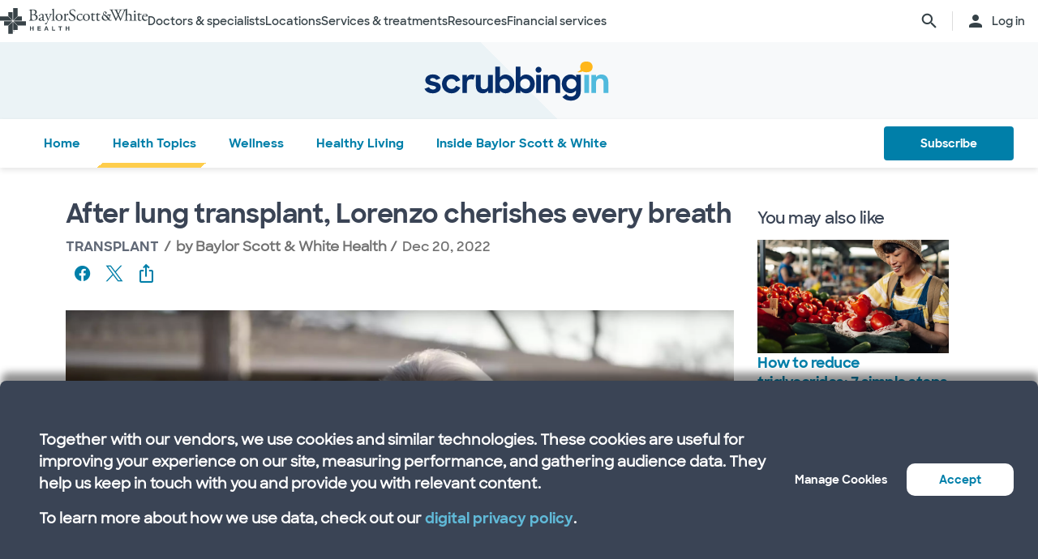

--- FILE ---
content_type: text/html; charset=utf-8
request_url: https://www.bswhealth.com/blog/after-lung-transplant-lorenzo-cherishes-every-breath
body_size: 38375
content:


<!DOCTYPE html>
<!--[if lt IE 7]>      <html class="no-js lt-ie9 lt-ie8 lt-ie7"> <![endif]-->
<!--[if IE 7]>         <html class="no-js lt-ie9 lt-ie8"> <![endif]-->
<!--[if IE 8]>         <html class="no-js lt-ie9"> <![endif]-->
<!--[if gt IE 8]><!-->
<html class="no-js" lang="en">
<!--<![endif]-->
<head>
<link href="/-/media/feature/experience-accelerator/bootstrap-4/bootstrap-4/styles/optimized-min.css?t=20220412T182613Z" rel="stylesheet" /><link href="/-/media/base-themes/bsw-core-libraries/styles/optimized-min.css?t=20220622T142639Z" rel="stylesheet" /><link href="/-/media/base-themes/main-theme/styles/optimized-min.css?t=20220412T182616Z" rel="stylesheet" /><link href="/-/media/themes/bsw/bswhealth/com/styles/optimized-min.css?t=20251016T142604Z" rel="stylesheet" />
<!--<link rel="preconnect" href="//www.google-analytics.com" crossorigin="anonymous">
<link rel="dns-prefetch" href="//www.google-analytics.com" crossorigin="anonymous">
<link rel="preconnect" href="//www.googletagmanager.com" crossorigin="anonymous">
<link rel="dns-prefetch" href="//www.googletagmanager.com" crossorigin="anonymous">-->
<link rel="preconnect" href="//bswcdndesign-prod.bswhealth.com" crossorigin="anonymous">
<link rel="dns-prefetch" href="//bswcdndesign-prod.bswhealth.com" crossorigin="anonymous">
<link rel="preconnect" href="//wadcdn.azureedge.net" crossorigin="anonymous">
<link rel="dns-prefetch" href="//wadcdn.azureedge.net" crossorigin="anonymous">
<link rel="preconnect" href="//bswh-p-001.sitecorecontenthub.cloud" crossorigin="anonymous">
<link rel="dns-prefetch" href="//bswh-p-001.sitecorecontenthub.cloud" crossorigin="anonymous">
<link rel="preconnect" href="//munchkin.marketo.net" crossorigin="anonymous">
<link rel="dns-prefetch" href="//munchkin.marketo.net" crossorigin="anonymous">



<link rel="prefetch" href="https://bswcdndesign-prod.bswhealth.com/content/icons/bsw-icons.css">
<link rel="prefetch" href="https://wadcdn.azureedge.net/bswhealth/com/sitecore/sitecore.css" >
<!--<link rel="prefetch" href="https://www.google-analytics.com/gtm/optimize.js?id=GTM-NWMN4NX" >
<link rel="prefetch" href="https://www.google-analytics.com/analytics.js" >
<link rel="preload" as="image" href="https://bswh-p-001-delivery.sitecorecontenthub.cloud/api/public/content/c5edf903a57a4f54a34fe9882c3e967d?v=e5fd14ea" type="image/webp"/>-->


    
    


    <title>After lung transplant, Lorenzo cherishes every breath</title>


<link rel="canonical" href="https://www.bswhealth.com/blog/after-lung-transplant-lorenzo-cherishes-every-breath" />
<meta property="og:url" content="https://www.bswhealth.com/blog/after-lung-transplant-lorenzo-cherishes-every-breath">

<link rel="alternate" hreflang="x-default" href="https://www.bswhealth.com/blog/after-lung-transplant-lorenzo-cherishes-every-breath" class="bablic-hreflang" />
<link rel="alternate" hreflang="es-us" href="https://salud.bswhealth.com/blog/after-lung-transplant-lorenzo-cherishes-every-breath" class="bablic-hreflang" />




    <link href="/-/media/project/bsw/sites/bswhealth/favicon.ico" rel="shortcut icon" />



<script>
var logger= "https://andylitics.bswapi.com/api/SaveToActivityLog?code=OHXqgD/Ov5ooxC2syCHfpLkt2scpUkqHEd7VRiEnoVkfYI8SmyBNsA=="
</script>
    
        
        
            <meta name="robots" content="index,follow" />
        
        
    
    <meta name="og:title" content="After lung transplant, Lorenzo cherishes every breath">
   
    
    
     
        
        <meta name="image" property="og:image" content="https://bswh-p-001.sitecorecontenthub.cloud/api/public/content/8460dde113314c8585ec1a805a85897b?v=86d43f2c">
        <meta name="twitter:image" content="https://bswh-p-001.sitecorecontenthub.cloud/api/public/content/8460dde113314c8585ec1a805a85897b?v=86d43f2c" />
    
    
    
        
        
        
    


  
    <script src="https://cdn.amplitude.com/script/3581c29ce122aaeb8508aa7a04d10c1d.experiment.js"></script>
  




<meta  name="description" content="Lorenzo had always been healthy, so when he suddenly started having trouble breathing, he knew something was wrong. One day while playing volleyball, ..." />


<meta property="twitter:site"  content="@bswhealth" /><meta property="twitter:description"  content="Lorenzo had always been healthy, so when he suddenly started having trouble breathing, he knew something was wrong. One day while playing volleyball, ..." /><meta property="twitter:title"  content="After lung transplant, Lorenzo cherishes every breath" /><meta property="twitter:card"  content="summary_large_image" />

    <meta name="viewport" content="width=device-width, initial-scale=1"/>


<meta name="google" content="notranslate">
<meta name="msvalidate.01" content="F50CF3208C90370FFE61D3108475299D" />
<meta name="google-site-verification" content="0VPuO-VbqG9FR0o78LzFRq-91brCpB6A-0jxGwMno3Y" />
<meta name="p:domain_verify" content="f45012bd63edfae315d7a34ab3423dcd"/>


        <!-- Google Tag Manager -->
        <script>
            (function (w, d, s, l, i) {
                w[l] = w[l] || []; w[l].push({
                    'gtm.start': new Date().getTime(), event: 'gtm.js'
                });
                var f = d.getElementsByTagName(s)[0], j = d.createElement(s), dl = l != 'dataLayer' ? '&l=' + l : '';
                j.async = true; j.src = 'https://gtm.bswhealth.com/gtm.js?id=' + i + dl + '&gtm_auth=xnS_BhkZ8jmvG7mkY8jxNQ&gtm_preview=env-2&gtm_cookies_win=x'; f.parentNode.insertBefore(j, f);
            })(window, document, 'script', 'dataLayer', 'GTM-PGCTTH');</script>
        <!-- End Google Tag Manager -->


</head>
<body class="blog-page blog-article default-device bodyclass">
    


<!-- Google Tag Manager (noscript) -->
        <noscript>
            <iframe title="Google Tag Manager" src="https://gtm.bswhealth.com/ns.html?id=GTM-PGCTTH&gtm_auth=xnS_BhkZ8jmvG7mkY8jxNQ&gtm_preview=env-2&gtm_cookies_win=x"
                height="0" width="0" style="display: none; visibility: hidden" aria-hidden="true"></iframe>
        </noscript>
<!-- End Google Tag Manager (noscript) -->
    
<!-- #wrapper -->
<div id="wrapper">
    <!-- #header -->
    <header>
        <div id="header" class="container-fluid">
            <div class="row">
    <div class="component componentcontainer alert global collapsible">
        <div class="component-content">
        </div>
    </div>
    <div class="component header-ref col-12">
      






    

    

    

    

    

    
        
    

    
    



    






<!-- <link rel="stylesheet" href="https://wadcdn.azureedge.net/bswhealth/com/siteassets/SubsiteStyles/bswh-global-header.css" /> -->


<link rel="stylesheet" href="/-/media/project/bsw/sites/bswhealth/styles/bswh-global-header.css?v=40" />




    <link rel="stylesheet" href="https://wadcdn.azureedge.net/bswhealth/com/siteassets/SubsiteStyles/bswh-global-header-blog.css" />




<div class="global-multi-header blog" id="global-multi-header" data-sticky="false">
    <!-- Always needs to render but is hidden by CSS. -->
    <a class="skip-to-content-link" href="#bswh-breadcrumbs" id="skip-to-content-link" data-analytics-element="global_nav_header" onclick="skipToContentHandler(event)">
        Skip to content
    </a>
    <!--
        Mobile Header: Always needed.
    -->
    <div class="header__generic header__mobile" id="header-mobile">
        <div class="header__generic--inner">
            
                <div class="header__side provoker">
                    <button
                        class="main-menu-provoker"
                        id="mobile-menu-provoker"
                        onclick="toggleMainMenuHandler()"
                    >
                        <div class="nav__hamburger">
                            <span></span>
                        </div>
                    </button>
                </div>
            
            <div class="header__side logo">
                <div class="header__logo mobile">
                    
                        <a
                            class="header__logo_link"
                            href="/blog"
                            data-analytics-element="global_nav_header"
                        >
                            
                                <img
                                    src="/-/media/project/bsw/sites/bswhealth/scrubbing-in-icon.svg"
                                    alt="Baylor Scott & White Blog logo"
                                    aria-label="Baylor Scott & White Blog home page"
                                />
                            
                        </a>
                        <div class="line__vertical"></div>
                    
                    
                    <a
                        class="header__logo_link"
                        href="/"
                        data-analytics-element="global_nav_header"
                        aria-label="Baylor Scott & White Health home page"
                    >
                        <img src="/-/media/project/bsw/sites/bswhealth/bswh-icon-gray.svg?iar=0&amp;hash=87EEB25FFFFDF064CB39FF4231C9AA85" alt="" />
                    </a>
                </div>
            </div>
            
                <div class="header__side header__actions_extra search" data-open="false">
                    <a
                        
                            href="javascript:void(0)"
                            onclick="chooseItemHandler(event, 'searchdrawer-system')"
                        
                        class="header__link search"
                        data-analytics-element="global_nav_header"
                        aria-label="search page"
                    >
                        <i class="icon bsw-icon__brand--small bsw-icon-search"></i>
                        <i class="icon bsw-icon__brand--small bsw-icon-x" style="display: none"></i>
                    </a>
                </div>
            
        </div>
    </div>
    <div class="header__container scroll-container" id="headers-all">
        <!--
            System/Utility Header: Always needed and is controlled by
            CSS to adjust how it will display.
        -->
        
        <div class="header__generic header__system system typical" id="header-system" data-type="system" data-utility="false">
            <div class="header__generic--inner">
                
                    <div class="header__side provoker">
                        <button
                            class="main-menu-provoker"
                            id="system-menu-provoker"
                            onclick="toggleMenuHandler('system-nav')"
                            aria-label="toggle system navigation"
                        >
                            <div class="nav__hamburger">
                                <span></span>
                            </div>
                        </button>
                    </div>
                

                
                <div class="header__side logo">
                    <div class="header__logo">
                        <a
                            class="header__logo_link bswhealth"
                            href="/"
                            data-analytics-element="global_nav_header"
                            aria-label="Baylor Scott & White Health home page"
                        >
                            <span class="full-logo"><img src="/-/media/project/bsw/sites/bswhealth/logo-bswh-full.svg?iar=0&amp;hash=424B6CDDE58170BA3043E0E64B9C404E" alt="" /></span>

                            
                                <span class="only-icon"><img src="/-/media/project/bsw/sites/bswhealth/bswh-icon-gray.svg?iar=0&amp;hash=87EEB25FFFFDF064CB39FF4231C9AA85" alt="" /></span>
                                
                                <span class="only-icon-invert">
                                    <img
                                        src="/-/media/project/bsw/sites/bswhealth/bswh-icon-white.svg"
                                        alt="Baylor Scott & White Health logo"
                                    />
                                </span>
                                <span class="full-logo-invert">
                                    <img
                                        src="/-/media/project/bsw/sites/bswhealth/bswh-logo-white.svg"
                                        alt="Baylor Scott & White Health logo"
                                    />
                                </span>
                            

                        </a>
                    </div>
                    
                        <button
                            class="main-menu-provoker menu-toggle "
                            onclick="toggleNavSectionHandler(event, 'system-nav')"
                            id="toggle-microsite"
                            aria-label="toggle system navigation"
                        >
                            <i class="icon bsw-icon__brand--small bsw-icon-chevron-down"></i>
                        </button>
                    
                </div>
                
                    <div class="header__nav__container " id="system-nav" data-open="false">
                        <nav class="scroll-container">
                            <ul>
                            
                                <li class="header__link--container">
                                    
                                    <a
                                        class="header__link"
                                        href="javascript:void(0)"
                                        
                                        
                                            data-analytics-element="global_nav_header_open-menu"
                                            onclick="chooseItemHandler(event, 'doctorsspecialists-system')"
                                        
                                    >
                                        Doctors & specialists
                                        <i class="icon bsw-icon__brand--small bsw-icon-chevron-right"></i>
                                    </a>
                                    <div class="header__link--marker"></div>
                                </li>
                            
                                <li class="header__link--container">
                                    
                                    <a
                                        class="header__link"
                                        href="javascript:void(0)"
                                        
                                        
                                            data-analytics-element="global_nav_header_open-menu"
                                            onclick="chooseItemHandler(event, 'locations-system')"
                                        
                                    >
                                        Locations
                                        <i class="icon bsw-icon__brand--small bsw-icon-chevron-right"></i>
                                    </a>
                                    <div class="header__link--marker"></div>
                                </li>
                            
                                <li class="header__link--container">
                                    
                                    <a
                                        class="header__link"
                                        href="javascript:void(0)"
                                        
                                        
                                            data-analytics-element="global_nav_header_open-menu"
                                            onclick="chooseItemHandler(event, 'servicestreatments-system')"
                                        
                                    >
                                        Services & treatments
                                        <i class="icon bsw-icon__brand--small bsw-icon-chevron-right"></i>
                                    </a>
                                    <div class="header__link--marker"></div>
                                </li>
                            
                                <li class="header__link--container">
                                    
                                    <a
                                        class="header__link"
                                        href="javascript:void(0)"
                                        
                                        
                                            data-analytics-element="global_nav_header_open-menu"
                                            onclick="chooseItemHandler(event, 'resources-system')"
                                        
                                    >
                                        Resources
                                        <i class="icon bsw-icon__brand--small bsw-icon-chevron-right"></i>
                                    </a>
                                    <div class="header__link--marker"></div>
                                </li>
                            
                                <li class="header__link--container">
                                    
                                    <a
                                        class="header__link"
                                        href="javascript:void(0)"
                                        
                                        
                                            data-analytics-element="global_nav_header_open-menu"
                                            onclick="chooseItemHandler(event, 'financialservices-system')"
                                        
                                    >
                                        Financial services
                                        <i class="icon bsw-icon__brand--small bsw-icon-chevron-right"></i>
                                    </a>
                                    <div class="header__link--marker"></div>
                                </li>
                            
                            </ul>
                        </nav>
                    </div>
                
                <div class="header__side header__actions_extra search_account">
                    
                        <a
                            class="header__link"
                            
                                href="javascript:void(0)"
                                onclick="chooseItemHandler(event, 'searchdrawer-system')"
                            
                            data-analytics-element="global_nav_header"
                            aria-label="search page"
                        >
                            <i class="icon bsw-icon__brand--small bsw-icon-search"></i>
                            <i class="icon bsw-icon__brand--small bsw-icon-x" style="display: none"></i>
                        </a>
                    
                    <div class="line__vertical"></div>
                    
                        <a
                            class="header__link"
                            href="https://my.bswhealth.com/login"
                            target="_blank"
                            rel="noopener noreferrer"
                            data-analytics-element="global_nav_header"
                        >
                            <i class="icon bsw-icon__brand--small bsw-icon-account"></i>
                            <span class="desktop-only header__text-log-in">Log in</span>
                        </a>
                    
                </div>
                <div class="header__side header__close_menu_mega">
                    <button
                        data-analytics-element="global_nav_header-close-menu"
                        class="header__close_menu_mega--button"
                        onclick="chooseItemHandler(event)"
                        aria-label="close mega menu"
                    >
                        <i
                            class="icon bsw-icon__brand--small bsw-icon-x"
                        ></i>
                    </button>
                </div>
            </div>
        </div>

        <!--
            Microsite/LoB Header: Only needed when on a microsite.

            If it's a microsite, data-type should be set to
            `microsite`. If it's a subsite, it should be set to
            `subsite`.
        -->
        

        <!-- Always needs to render to show when in mobile -->
        <div class="header__actions__main">
            <ul>
                <li>
                    <p>
                        <a
                            href="https://my.bswhealth.com/login"
                            class="full-link"
                            target="_blank"
                            data-analytics-element="global_nav_header"
                            rel="noopener noreferrer"
                        >
                            <i class="icon bsw-icon__brand--small bsw-icon-account"></i>
                            Log in to MyBSWHealth
                        </a>
                    </p>
                </li>
                <li>
                    <p>Need help?&nbsp;<a data-analytics-element="global_nav_header" href="/contact-us#chat-online">Chat with us</a></p>
                </li>
            </ul>
        </div>
    </div>
    <!--
        MegaMenu/Sub-Header: Used to house all sub-menus for different
        headers.

        Make sure to set the `data-type` attribute on the
        `.header__menu__mega__container` to either `system` or
        `microsite` to ensure the correct menu is displayed when
        the menu is toggled.
    -->
    <div class="header__menu__mega" id="mega-menu">
        
        
            
            <div class="header__menu__mega__container doctorsspecialists" data-type="system" data-utility="false">
                <style>
                    header .header__menu__mega .header__menu__mega__container.doctorsspecialists {
                        --content-column-count: 3
                    }
                </style>
                <!--
                    Radio needs to match what was passed in the handler in the header
                    to show the right set of links.
                -->
                <input
                    type="radio"
                    id="doctorsspecialists-system"
                    name="menu-group"
                    tabindex="0"
                />
                <div class="header__menu__mega__container--inner">
                    <div class="header__menu__mega__container_header">
                        <div class="header__menu__mega__container_header--inner">
                            <button
                                data-analytics-element="global_nav_header-close-menu"
                                onclick="chooseItemHandler(event, 'doctorsspecialists-system')"
                            >
                                <i class="icon bsw-icon__brand--small bsw-icon-chevron-left"></i>
                            </button>
                            <p>Doctors & specialists</p>
                        </div>
                    </div>
                    <div class="scroll-container">
                        <div class="inner">
                            
                            
                                
                                
                                        <div class="component">
       

    
    <div class="header__menu__mega__container_list">
        
            <div class="header__menu__mega__container_list--header">
                <p id="primarycaredoctors--header">
                    
                        Primary care doctors
                    
                </p>
            </div>
        
        <ul class="header__menu__mega__container_list--sub">
            
                
                    
                    <li>
                        <p>
                            <a
                                href="/doctors/primary-care-provider?distance=25&sortBy=NextAvailableAppointment&keyword=Family+Medicine&vector=specialty"
                                
                                data-analytics-element="global_nav_header"
                                onclick="linkActivationHandler(event)"
                                title="Family medicine"
                            >
                                <strong>Family medicine</strong>
                            </a>
                        </p>
                        
                            <p>Care for all ages within your family.</p>
                        
                    </li>
                
            
                
                    
                    <li>
                        <p>
                            <a
                                href="/doctors/obstetrics-and-gynecology?keyword=Obstetrics+and+Gynecology&vect=specialty&dist=25&sD=NextAvailableAppointment"
                                
                                data-analytics-element="global_nav_header"
                                onclick="linkActivationHandler(event)"
                                title="OBGYN"
                            >
                                <strong>OBGYN</strong>
                            </a>
                        </p>
                        
                            <p>Specialized care for women’s health, including pregnancy. </p>
                        
                    </li>
                
            
                
                    
                    <li>
                        <p>
                            <a
                                href="/doctors/pediatrics?keyword=Pediatrics&vect=specialtyGroupName&dist=25&sD=NextAvailableAppointment"
                                
                                data-analytics-element="global_nav_header"
                                onclick="linkActivationHandler(event)"
                                title="Pediatrics"
                            >
                                <strong>Pediatrics</strong>
                            </a>
                        </p>
                        
                            <p>Care for children, from infants to teens. </p>
                        
                    </li>
                
            
                
                    
                    <li>
                        <p>
                            <a
                                href="https://www.bswhealth.com/doctors/primary-care-provider"
                                
                                data-analytics-element="global_nav_header"
                                onclick="linkActivationHandler(event)"
                                title="All primary care doctors"
                            >
                                <strong>All primary care doctors</strong>
                            </a>
                        </p>
                        
                            <p>Providers of regular wellness care and treatment for common conditions or injuries.</p>
                        
                    </li>
                
            
        </ul>
    </div>
   
    </div>

                                
                                
                                
                            
                                
                                
                                        <div class="component">
       

    
    <div class="header__menu__mega__container_list">
        
            <div class="header__menu__mega__container_list--header">
                <p id="specialists--header">
                    
                        Specialists
                    
                </p>
            </div>
        
        <ul class="header__menu__mega__container_list--sub">
            
                
                    
                    <li>
                        <p>
                            <a
                                href="/doctors/cardiology?distance=10&sortBy=NextAvailableAppointment&keyword=Cardiology&vector=specialtyGroupName"
                                
                                data-analytics-element="global_nav_header"
                                onclick="linkActivationHandler(event)"
                                title="Cardiology"
                            >
                                <strong>Cardiology</strong>
                            </a>
                        </p>
                        
                            <p>Comprehensive and advanced heart and vascular care.</p>
                        
                    </li>
                
            
                
                    
                    <li>
                        <p>
                            <a
                                href="/doctors/gastroenterology"
                                
                                data-analytics-element="global_nav_header"
                                onclick="linkActivationHandler(event)"
                                title="Gastroenterology"
                            >
                                <strong>Gastroenterology</strong>
                            </a>
                        </p>
                        
                            <p>Care for digestive conditions.</p>
                        
                    </li>
                
            
                
                    
                    <li>
                        <p>
                            <a
                                href="/doctors/orthopedic-surgery?distance=10&keyword=Orthopedic+Surgery&vector=specialtyGroupName&sortBy=NextAvailableAppointment"
                                
                                data-analytics-element="global_nav_header"
                                onclick="linkActivationHandler(event)"
                                title="Orthopedics"
                            >
                                <strong>Orthopedics</strong>
                            </a>
                        </p>
                        
                            <p>Care for bone and joint health.</p>
                        
                    </li>
                
            
                
                    
                    <li>
                        <p>
                            <a
                                href="/doctors/neurology?distance=25&sortBy=NextAvailableAppointment&keyword=Neurology&vector=specialtyGroupName"
                                
                                data-analytics-element="global_nav_header"
                                onclick="linkActivationHandler(event)"
                                title="Neurology"
                            >
                                <strong>Neurology</strong>
                            </a>
                        </p>
                        
                            <p>Care for brain and spine disorders.</p>
                        
                    </li>
                
            
        </ul>
    </div>
   
    </div>

                                
                                
                                
                            
                                
                                        <div class="component promo1">
        <div class="component-content">

    
    <div class="header__menu__mega__container_list--image">
        <div class="header__menu__mega__container_list--image--inner">
            <a class="image-link" href="/doctors">
                <image stylelabs-content-id="820999" thumbnailsrc="https://bswh-p-001.sitecorecontenthub.cloud/api/gateway/820999/thumbnail" src="https://bswh-p-001.sitecorecontenthub.cloud/api/public/content/552c2a19e52743b39d9b1524df9826fb?v=2f413cdc" mediaid="" stylelabs-content-type="Image" alt="" height="600" width="800" vspace="" hspace="" format="" />
            </a>
            <p>
                <a
                    class="arrow-link"
                    href="/doctors"
                    
                    data-analytics-element="global_nav_header"
                    onclick="linkActivationHandler(event)"
                    title="View all doctors"
                >
                    <strong>
                        View all doctors
                    </strong>
                </a>
            </p>
        </div>
    </div>
        </div>
    </div>

                                
                                
                                
                                
                            
                        </div>
                    </div>
                </div>
            </div>
        
            
            <div class="header__menu__mega__container locations" data-type="system" data-utility="false">
                <style>
                    header .header__menu__mega .header__menu__mega__container.locations {
                        --content-column-count: 3
                    }
                </style>
                <!--
                    Radio needs to match what was passed in the handler in the header
                    to show the right set of links.
                -->
                <input
                    type="radio"
                    id="locations-system"
                    name="menu-group"
                    tabindex="0"
                />
                <div class="header__menu__mega__container--inner">
                    <div class="header__menu__mega__container_header">
                        <div class="header__menu__mega__container_header--inner">
                            <button
                                data-analytics-element="global_nav_header-close-menu"
                                onclick="chooseItemHandler(event, 'locations-system')"
                            >
                                <i class="icon bsw-icon__brand--small bsw-icon-chevron-left"></i>
                            </button>
                            <p>Locations</p>
                        </div>
                    </div>
                    <div class="scroll-container">
                        <div class="inner">
                            
                            
                                
                                
                                        <div class="component">
       

    
    <div class="header__menu__mega__container_list">
        
        <ul class="header__menu__mega__container_list--sub">
            
                
                    
                    <li>
                        <p>
                            <a
                                href="/locations/clinic"
                                
                                data-analytics-element="global_nav_header"
                                onclick="linkActivationHandler(event)"
                                title="Clinics"
                            >
                                <strong>Clinics</strong>
                            </a>
                        </p>
                        
                            <p>Locations that provide specialized care and consultations such as doctor’s offices.</p>
                        
                    </li>
                
            
                
                    
                    <li>
                        <p>
                            <a
                                href="/locations/clinical-group"
                                
                                data-analytics-element="global_nav_header"
                                onclick="linkActivationHandler(event)"
                                title="Clinical Groups"
                            >
                                <strong>Clinical Groups</strong>
                            </a>
                        </p>
                        
                            <p>Multi-location groups that provide specialized care.</p>
                        
                    </li>
                
            
                
                    
                    <li>
                        <p>
                            <a
                                href="/locations/emergency-room"
                                
                                data-analytics-element="global_nav_header"
                                onclick="linkActivationHandler(event)"
                                title="Emergency rooms"
                            >
                                <strong>Emergency rooms</strong>
                            </a>
                        </p>
                        
                            <p>Locations that provide immediate care for trauma and other moderate to major medical needs. </p>
                        
                    </li>
                
            
                
                    
                    <li>
                        <p>
                            <a
                                href="/locations/fitness-and-wellness"
                                
                                data-analytics-element="global_nav_header"
                                onclick="linkActivationHandler(event)"
                                title="Fitness and wellness"
                            >
                                <strong>Fitness and wellness</strong>
                            </a>
                        </p>
                        
                            <p>Locations that provide fitness and wellness health options.</p>
                        
                    </li>
                
            
                
                    
                    <li>
                        <p>
                            <a
                                href="/locations/hospital"
                                
                                data-analytics-element="global_nav_header"
                                onclick="linkActivationHandler(event)"
                                title="Hospitals"
                            >
                                <strong>Hospitals</strong>
                            </a>
                        </p>
                        
                            <p>Locations that have multiple departments for in-patient, full-service, specialty and 24/7 emergency care.</p>
                        
                    </li>
                
            
        </ul>
    </div>
   
    </div>

                                
                                
                                
                            
                                
                                
                                        <div class="component">
       

    
    <div class="header__menu__mega__container_list">
        
        <ul class="header__menu__mega__container_list--sub">
            
                
                    
                    <li>
                        <p>
                            <a
                                href="/locations/imaging-center"
                                
                                data-analytics-element="global_nav_header"
                                onclick="linkActivationHandler(event)"
                                title="Imaging centers"
                            >
                                <strong>Imaging centers</strong>
                            </a>
                        </p>
                        
                            <p>Locations that provide X-rays, MRIs or CT imaging.</p>
                        
                    </li>
                
            
                
                    
                    <li>
                        <p>
                            <a
                                href="/locations/pharmacy"
                                
                                data-analytics-element="global_nav_header"
                                onclick="linkActivationHandler(event)"
                                title="Pharmacies"
                            >
                                <strong>Pharmacies</strong>
                            </a>
                        </p>
                        
                            <p>Locations that fulfill prescriptions and other drug and medical device needs. </p>
                        
                    </li>
                
            
                
                    
                    <li>
                        <p>
                            <a
                                href="/locations/rehabilitation"
                                
                                data-analytics-element="global_nav_header"
                                onclick="linkActivationHandler(event)"
                                title="Rehabilitation"
                            >
                                <strong>Rehabilitation</strong>
                            </a>
                        </p>
                        
                            <p>Locations that provide recovery from medical procedures or illnesses. </p>
                        
                    </li>
                
            
                
                    
                    <li>
                        <p>
                            <a
                                href="/locations/surgery-center"
                                
                                data-analytics-element="global_nav_header"
                                onclick="linkActivationHandler(event)"
                                title="Surgery centers"
                            >
                                <strong>Surgery centers</strong>
                            </a>
                        </p>
                        
                            <p>Location that provide specialized surgical care. </p>
                        
                    </li>
                
            
                
                    
                    <li>
                        <p>
                            <a
                                href="/locations/urgent-care"
                                
                                data-analytics-element="global_nav_header"
                                onclick="linkActivationHandler(event)"
                                title="Urgent care"
                            >
                                <strong>Urgent care</strong>
                            </a>
                        </p>
                        
                            <p>Locations that provide care for non-life-threatening conditions requiring immediate treatment. </p>
                        
                    </li>
                
            
        </ul>
    </div>
   
    </div>

                                
                                
                                
                            
                                
                                        <div class="component promo1">
        <div class="component-content">

    
    <div class="header__menu__mega__container_list--image">
        <div class="header__menu__mega__container_list--image--inner">
            <a class="image-link" href="/locations">
                <image stylelabs-content-id="821000" thumbnailsrc="https://bswh-p-001.sitecorecontenthub.cloud/api/gateway/821000/thumbnail" src="https://bswh-p-001.sitecorecontenthub.cloud/api/public/content/b28d715181544801baa2e7d04f5b86c6?v=b5538ebd" mediaid="" stylelabs-content-type="Image" alt="" height="600" width="800" vspace="" hspace="" format="" />
            </a>
            <p>
                <a
                    class="arrow-link"
                    href="/locations"
                    
                    data-analytics-element="global_nav_header"
                    onclick="linkActivationHandler(event)"
                    title="View all locations"
                >
                    <strong>
                        View all locations
                    </strong>
                </a>
            </p>
        </div>
    </div>
        </div>
    </div>

                                
                                
                                
                                
                            
                        </div>
                    </div>
                </div>
            </div>
        
            
            <div class="header__menu__mega__container servicestreatments" data-type="system" data-utility="false">
                <style>
                    header .header__menu__mega .header__menu__mega__container.servicestreatments {
                        --content-column-count: 2
                    }
                </style>
                <!--
                    Radio needs to match what was passed in the handler in the header
                    to show the right set of links.
                -->
                <input
                    type="radio"
                    id="servicestreatments-system"
                    name="menu-group"
                    tabindex="0"
                />
                <div class="header__menu__mega__container--inner">
                    <div class="header__menu__mega__container_header">
                        <div class="header__menu__mega__container_header--inner">
                            <button
                                data-analytics-element="global_nav_header-close-menu"
                                onclick="chooseItemHandler(event, 'servicestreatments-system')"
                            >
                                <i class="icon bsw-icon__brand--small bsw-icon-chevron-left"></i>
                            </button>
                            <p>Services & treatments</p>
                        </div>
                    </div>
                    <div class="scroll-container">
                        <div class="inner">
                            
                            
                                
                                
                                        <div class="component">
       

    
    <div class="header__menu__mega__container_list">
        
            <div class="header__menu__mega__container_list--header">
                <p id="services--header">
                    
                        Services
                    
                </p>
            </div>
        
        <ul class="header__menu__mega__container_list--sub">
            
                
                    
                    <li>
                        <p>
                            <a
                                href="/specialties/same-day-care"
                                
                                data-analytics-element="global_nav_header"
                                onclick="linkActivationHandler(event)"
                                title="Get same day care"
                            >
                                <strong>Get same day care</strong>
                            </a>
                        </p>
                        
                            <p>Choose the right care for your minor needs.</p>
                        
                    </li>
                
            
                
                    
                    <li>
                        <p>
                            <a
                                href="/specialties/cancer-care"
                                
                                data-analytics-element="global_nav_header"
                                onclick="linkActivationHandler(event)"
                                title="Cancer care"
                            >
                                <strong>Cancer care</strong>
                            </a>
                        </p>
                        
                            <p>Explore care options to fight cancer on your terms.</p>
                        
                    </li>
                
            
                
                    
                    <li>
                        <p>
                            <a
                                href="/specialties/heart-and-vascular-care"
                                
                                data-analytics-element="global_nav_header"
                                onclick="linkActivationHandler(event)"
                                title="Heart and vascular care"
                            >
                                <strong>Heart and vascular care</strong>
                            </a>
                        </p>
                        
                            <p>Learn about care options for heart and vascular conditions.</p>
                        
                    </li>
                
            
                
                    
                    <li>
                        <p>
                            <a
                                href="/specialties/orthopedics"
                                
                                data-analytics-element="global_nav_header"
                                onclick="linkActivationHandler(event)"
                                title="Orthopedic care"
                            >
                                <strong>Orthopedic care</strong>
                            </a>
                        </p>
                        
                            <p>Get care options for joint and bone conditions.</p>
                        
                    </li>
                
            
                
                    
                    <li>
                        <p>
                            <a
                                href="/specialties/neuroscience"
                                
                                data-analytics-element="global_nav_header"
                                onclick="linkActivationHandler(event)"
                                title="Neuroscience"
                            >
                                <strong>Neuroscience</strong>
                            </a>
                        </p>
                        
                            <p>Find advanced care for your brain and spine.</p>
                        
                    </li>
                
            
                
                    
                    <li>
                        <p>
                            <a
                                href="/patient-tools/symptom-checker"
                                
                                data-analytics-element="global_nav_header"
                                onclick="linkActivationHandler(event)"
                                title="Symptom checker"
                            >
                                <strong>Symptom checker</strong>
                            </a>
                        </p>
                        
                            <p>Chat about your symptoms to find the right care.</p>
                        
                    </li>
                
            
                
                    
                    <li>
                        <p>
                            <a
                                href="/specialties"
                                
                                data-analytics-element="global_nav_header"
                                onclick="linkActivationHandler(event)"
                                title="All services"
                            >
                                <strong>All services</strong>
                            </a>
                        </p>
                        
                            <p>Browse all services that Baylor Scott &amp; White provides.</p>
                        
                    </li>
                
            
        </ul>
    </div>
   
    </div>

                                
                                
                                
                            
                                
                                
                                        <div class="component">
       

    
    <div class="header__menu__mega__container_list">
        
            <div class="header__menu__mega__container_list--header">
                <p id="treatmentsandscreenings--header">
                    
                        Treatments and screenings
                    
                </p>
            </div>
        
        <ul class="header__menu__mega__container_list--sub">
            
                
                    
                    <li>
                        <p>
                            <a
                                href="/treatments-and-procedures/cancer-screenings"
                                
                                data-analytics-element="global_nav_header"
                                onclick="linkActivationHandler(event)"
                                title="Cancer screenings"
                            >
                                <strong>Cancer screenings</strong>
                            </a>
                        </p>
                        
                            <p>Discover early detection options for cancer.</p>
                        
                    </li>
                
            
                
                    
                    <li>
                        <p>
                            <a
                                href="/treatments-and-procedures/colonoscopy"
                                
                                data-analytics-element="global_nav_header"
                                onclick="linkActivationHandler(event)"
                                title="Colonoscopy"
                            >
                                <strong>Colonoscopy</strong>
                            </a>
                        </p>
                        
                            <p>Learn about the procedure and your screening options. </p>
                        
                    </li>
                
            
                
                    
                    <li>
                        <p>
                            <a
                                href="/specialties/imaging-and-radiology/mammogram-and-breast-imaging"
                                
                                data-analytics-element="global_nav_header"
                                onclick="linkActivationHandler(event)"
                                title="Mammogram"
                            >
                                <strong>Mammogram</strong>
                            </a>
                        </p>
                        
                            <p>Explore imaging options and  your screening options.</p>
                        
                    </li>
                
            
                
                    
                    <li>
                        <p>
                            <a
                                href="/specialties/imaging-and-radiology"
                                
                                data-analytics-element="global_nav_header"
                                onclick="linkActivationHandler(event)"
                                title="Imaging and radiology"
                            >
                                <strong>Imaging and radiology</strong>
                            </a>
                        </p>
                        
                            <p>Discover the imaging and radiology services that Baylor Scott &amp; White provides.</p>
                        
                    </li>
                
            
                
                    
                    <li>
                        <p>
                            <a
                                href="/specialties/surgery"
                                
                                data-analytics-element="global_nav_header"
                                onclick="linkActivationHandler(event)"
                                title="Surgery"
                            >
                                <strong>Surgery</strong>
                            </a>
                        </p>
                        
                            <p>Learn about different types of surgical options that Baylor Scott &amp; White provides.</p>
                        
                    </li>
                
            
                
                    
                    <li>
                        <p>
                            <a
                                href="/treatments-and-procedures"
                                
                                data-analytics-element="global_nav_header"
                                onclick="linkActivationHandler(event)"
                                title="All treatments and screenings"
                            >
                                <strong>All treatments and screenings</strong>
                            </a>
                        </p>
                        
                            <p>Browse all treatments and screenings that Baylor Scott &amp; White provides.</p>
                        
                    </li>
                
            
        </ul>
    </div>
   
    </div>

                                
                                
                                
                            
                        </div>
                    </div>
                </div>
            </div>
        
            
            <div class="header__menu__mega__container resources" data-type="system" data-utility="false">
                <style>
                    header .header__menu__mega .header__menu__mega__container.resources {
                        --content-column-count: 3
                    }
                </style>
                <!--
                    Radio needs to match what was passed in the handler in the header
                    to show the right set of links.
                -->
                <input
                    type="radio"
                    id="resources-system"
                    name="menu-group"
                    tabindex="0"
                />
                <div class="header__menu__mega__container--inner">
                    <div class="header__menu__mega__container_header">
                        <div class="header__menu__mega__container_header--inner">
                            <button
                                data-analytics-element="global_nav_header-close-menu"
                                onclick="chooseItemHandler(event, 'resources-system')"
                            >
                                <i class="icon bsw-icon__brand--small bsw-icon-chevron-left"></i>
                            </button>
                            <p>Resources</p>
                        </div>
                    </div>
                    <div class="scroll-container">
                        <div class="inner">
                            
                            
                                
                                
                                        <div class="component">
       

    
    <div class="header__menu__mega__container_list">
        
            <div class="header__menu__mega__container_list--header">
                <p id="education--header">
                    
                        Education
                    
                </p>
            </div>
        
        <ul class="header__menu__mega__container_list--sub">
            
                
                    
                    <li>
                        <p>
                            <a
                                href="/conditions"
                                
                                data-analytics-element="global_nav_header"
                                onclick="linkActivationHandler(event)"
                                title="Conditions"
                            >
                                <strong>Conditions</strong>
                            </a>
                        </p>
                        
                            <p>Browse the conditions that Baylor Scott &amp; White provides care for.</p>
                        
                    </li>
                
            
                
                    
                    <li>
                        <p>
                            <a
                                href="/blog"
                                
                                data-analytics-element="global_nav_header"
                                onclick="linkActivationHandler(event)"
                                title="Scrubbing In blog"
                            >
                                <strong>Scrubbing In blog</strong>
                            </a>
                        </p>
                        
                            <p>Explore articles about popular health and wellness topics.</p>
                        
                    </li>
                
            
                
                    
                    <li>
                        <p>
                            <a
                                href="/classes-and-events"
                                
                                data-analytics-element="global_nav_header"
                                onclick="linkActivationHandler(event)"
                                title="Classes and events"
                            >
                                <strong>Classes and events</strong>
                            </a>
                        </p>
                        
                            <p>Find classes and events near you.</p>
                        
                    </li>
                
            
                
                    
                    <li>
                        <p>
                            <a
                                href="/patient-tools/webinars"
                                
                                data-analytics-element="global_nav_header"
                                onclick="linkActivationHandler(event)"
                                title="Webinars"
                            >
                                <strong>Webinars</strong>
                            </a>
                        </p>
                        
                            <p>View upcoming webinar topics and register to join.</p>
                        
                    </li>
                
            
        </ul>
    </div>
   
    </div>

                                
                                
                                
                            
                                
                                
                                        <div class="component">
       

    
    <div class="header__menu__mega__container_list">
        
            <div class="header__menu__mega__container_list--header">
                <p id="patientinformation--header">
                    
                        Patient information
                    
                </p>
            </div>
        
        <ul class="header__menu__mega__container_list--sub">
            
                
                    
                    <li>
                        <p>
                            <a
                                href="/patient-tools/advance-directives"
                                
                                data-analytics-element="global_nav_header"
                                onclick="linkActivationHandler(event)"
                                title="Advance directives"
                            >
                                <strong>Advance directives</strong>
                            </a>
                        </p>
                        
                            <p>Prepare for your future by documenting your wishes.</p>
                        
                    </li>
                
            
                
                    
                    <li>
                        <p>
                            <a
                                href="/patient-tools/registration-and-billing/pre-registration"
                                
                                data-analytics-element="global_nav_header"
                                onclick="linkActivationHandler(event)"
                                title="Pre-registration"
                            >
                                <strong>Pre-registration</strong>
                            </a>
                        </p>
                        
                            <p>Complete any required forms and submit documents for your upcoming procedure.</p>
                        
                    </li>
                
            
                
                    
                    <li>
                        <p>
                            <a
                                href="/patient-tools/request-copies-of-your-medical-records"
                                
                                data-analytics-element="global_nav_header"
                                onclick="linkActivationHandler(event)"
                                title="Medical records"
                            >
                                <strong>Medical records</strong>
                            </a>
                        </p>
                        
                            <p>Request your medical records.</p>
                        
                    </li>
                
            
        </ul>
    </div>
   
    </div>

                                
                                
                                
                            
                                
                                
                                        <div class="component">
       

    
    <div class="header__menu__mega__container_list">
        
            <div class="header__menu__mega__container_list--header">
                <p id="medicalprofessionals--header">
                    
                        Medical professionals
                    
                </p>
            </div>
        
        <ul class="header__menu__mega__container_list--sub">
            
                
                    
                    <li>
                        <p>
                            <a
                                href="/medical-professionals"
                                
                                data-analytics-element="global_nav_header"
                                onclick="linkActivationHandler(event)"
                                title="Medical professionals home"
                            >
                                <strong>Medical professionals home</strong>
                            </a>
                        </p>
                        
                            <p>Tools and information for medical professionals.</p>
                        
                    </li>
                
            
                
                    
                    <li>
                        <p>
                            <a
                                href="/medical-professionals/education/graduate-medical-education"
                                
                                data-analytics-element="global_nav_header"
                                onclick="linkActivationHandler(event)"
                                title="Graduate medical education (GME)"
                            >
                                <strong>Graduate medical education (GME)</strong>
                            </a>
                        </p>
                        
                            <p>Learn more about residency and fellowship programs.</p>
                        
                    </li>
                
            
                
                    
                    <li>
                        <p>
                            <a
                                href="/medical-professionals/research"
                                
                                data-analytics-element="global_nav_header"
                                onclick="linkActivationHandler(event)"
                                title="Research"
                            >
                                <strong>Research</strong>
                            </a>
                        </p>
                        
                            <p>Resources and support for researchers.</p>
                        
                    </li>
                
            
                
                    
                    <li>
                        <p>
                            <a
                                href="/medical-professionals/referrals"
                                
                                data-analytics-element="global_nav_header"
                                onclick="linkActivationHandler(event)"
                                title="Referrals"
                            >
                                <strong>Referrals</strong>
                            </a>
                        </p>
                        
                            <p>Refer your patient to Baylor Scott &amp; White Health.</p>
                        
                    </li>
                
            
                
                    
                    <li>
                        <p>
                            <a
                                href="https://jobs.bswhealth.com/us/en"
                                
                                data-analytics-element="global_nav_header"
                                onclick="linkActivationHandler(event)"
                                title="Careers"
                            >
                                <strong>Careers</strong>
                            </a>
                        </p>
                        
                            <p>See our career opportunities and open positions.</p>
                        
                    </li>
                
            
        </ul>
    </div>
   
    </div>

                                
                                
                                
                            
                        </div>
                    </div>
                </div>
            </div>
        
            
            <div class="header__menu__mega__container financialservices" data-type="system" data-utility="false">
                <style>
                    header .header__menu__mega .header__menu__mega__container.financialservices {
                        --content-column-count: 2
                    }
                </style>
                <!--
                    Radio needs to match what was passed in the handler in the header
                    to show the right set of links.
                -->
                <input
                    type="radio"
                    id="financialservices-system"
                    name="menu-group"
                    tabindex="0"
                />
                <div class="header__menu__mega__container--inner">
                    <div class="header__menu__mega__container_header">
                        <div class="header__menu__mega__container_header--inner">
                            <button
                                data-analytics-element="global_nav_header-close-menu"
                                onclick="chooseItemHandler(event, 'financialservices-system')"
                            >
                                <i class="icon bsw-icon__brand--small bsw-icon-chevron-left"></i>
                            </button>
                            <p>Financial services</p>
                        </div>
                    </div>
                    <div class="scroll-container">
                        <div class="inner">
                            
                            
                                
                                
                                        <div class="component">
       

    
    <div class="header__menu__mega__container_list">
        
            <div class="header__menu__mega__container_list--header">
                <p id="billing--header">
                    
                        Billing
                    
                </p>
            </div>
        
        <ul class="header__menu__mega__container_list--sub">
            
                
                    
                    <li>
                        <p>
                            <a
                                href="/patient-tools/registration-and-billing/pay-your-bill"
                                
                                data-analytics-element="global_nav_header"
                                onclick="linkActivationHandler(event)"
                                title="Pay bill"
                            >
                                <strong>Pay bill</strong>
                            </a>
                        </p>
                        
                            <p>Pay your bill securely online, make payment arrangements or review your bills.</p>
                        
                    </li>
                
            
                
                    
                    <li>
                        <p>
                            <a
                                href="/patient-tools/registration-and-billing/financial-assistance"
                                
                                data-analytics-element="global_nav_header"
                                onclick="linkActivationHandler(event)"
                                title="Financial assistance"
                            >
                                <strong>Financial assistance</strong>
                            </a>
                        </p>
                        
                            <p>Learn about options to help you with medical bill payments.</p>
                        
                    </li>
                
            
                
                    
                    <li>
                        <p>
                            <a
                                href="/patient-tools/registration-and-billing/estimate-your-cost-of-care"
                                
                                data-analytics-element="global_nav_header"
                                onclick="linkActivationHandler(event)"
                                title="Estimate cost of care"
                            >
                                <strong>Estimate cost of care</strong>
                            </a>
                        </p>
                        
                            <p>View your estimated care costs.</p>
                        
                    </li>
                
            
                
                    
                    <li>
                        <p>
                            <a
                                href="/patient-tools/registration-and-billing/surprise-billing-protection"
                                
                                data-analytics-element="global_nav_header"
                                onclick="linkActivationHandler(event)"
                                title="Surprise billing protection"
                            >
                                <strong>Surprise billing protection</strong>
                            </a>
                        </p>
                        
                            <p>Learn about the options for handling surprise medical bills.</p>
                        
                    </li>
                
            
        </ul>
    </div>
   
    </div>

                                
                                
                                
                            
                                
                                
                                        <div class="component">
       

    
    <div class="header__menu__mega__container_list">
        
            <div class="header__menu__mega__container_list--header">
                <p id="insurance--header">
                    
                        Insurance
                    
                </p>
            </div>
        
        <ul class="header__menu__mega__container_list--sub">
            
                
                    
                    <li>
                        <p>
                            <a
                                href="/patient-tools/registration-and-billing/insurance-plans-accepted"
                                
                                data-analytics-element="global_nav_header"
                                onclick="linkActivationHandler(event)"
                                title="Accepted insurance"
                            >
                                <strong>Accepted insurance</strong>
                            </a>
                        </p>
                        
                            <p>Find out which insurance plans are accepted.</p>
                        
                    </li>
                
            
                
                    
                    <li>
                        <p>
                            <a
                                href="https://www.bswhealthplan.com"
                                 rel="noopener noreferrer" target="_blank"
                                data-analytics-element="global_nav_header"
                                onclick="linkActivationHandler(event)"
                                title="Baylor Scott & White Health Plan"
                            >
                                <strong>Baylor Scott & White Health Plan</strong>
                            </a>
                        </p>
                        
                            <p>Learn about health plans available through Baylor Scott &amp; White.</p>
                        
                    </li>
                
            
        </ul>
    </div>
   
    </div>

                                
                                
                                
                            
                        </div>
                    </div>
                </div>
            </div>
        

        
            <div class="header__menu__mega__container searchdrawer" data-type="extra" data-utility="false">
                <!--
                    Radio needs to match what was passed in the handler in the header
                    to show the right set of links.
                -->
                <input
                    type="radio"
                    id="searchdrawer-system"
                    name="menu-group"
                    tabindex="0"
                />
                <div class="header__menu__mega__container--inner">
                    <div class="scroll-container">
                        <div class="row">
<div class="component global-search-drawer">
    <div class="component-content">
<div id="searchDrawer" class="drawer">
    <div class="controls-bg">
        <div class="controls-wrapper">
            <div class="coveo-components">
                <div class="row"><link rel="stylesheet" href="/Coveo/Hive/css/CoveoFullSearch.css" />
<link rel="stylesheet" href="/Coveo/Hive/css/CoveoForSitecore.css" />
<script class="coveo-script" type="text/javascript" src='/Coveo/Hive/js/CoveoJsSearch.Lazy.min.js'></script>
<script class="coveo-for-sitecore-script" type="text/javascript" src='/Coveo/Hive/js/CoveoForSitecore.Lazy.min.js'></script>
<script type="text/javascript" src="/Coveo/Hive/js/cultures/en.js"></script>

<div>


    
    
    <!-- Resources -->
    <div id="coveo3a949f41"
         class="CoveoForSitecoreContext"
                    data-sc-should-have-analytics-component='true'
            data-sc-analytics-enabled='true'
            data-sc-current-language='en'
            data-prebind-sc-language-field-name='fieldTranslator'
            data-sc-language-field-name='_language'
            data-sc-labels='{&quot;Ascending&quot; : &quot;Ascending&quot; , &quot;Descending&quot; : &quot;Descending&quot; , &quot;Search is currently unavailable&quot; : &quot;Oops! Something went wrong on the server.&quot; , &quot;If the problem persists contact the administrator.&quot; : &quot;If the problem persists contact the administrator.&quot; , &quot;Created By&quot; : &quot;Created by&quot; , &quot;Creation Time&quot; : &quot;Creation time.&quot; , &quot;Template&quot; : &quot;Template&quot; , &quot;Updated By&quot; : &quot;Updated by&quot; , &quot;Created&quot; : &quot;Created&quot; , &quot;Language&quot; : &quot;Language&quot; , &quot;Last Time Modified&quot; : &quot;Last time modified.&quot; , &quot;Uniform resource identifier&quot; : &quot;URI&quot;}'
            data-sc-maximum-age='900000'
            data-sc-page-name='after-lung-transplant-lorenzo-cherishes-every-breath'
            data-sc-page-name-full-path='/sitecore/content/BSW/Sites/BSWHealth/Home/Blog/Categories/health-topics/transplant/after-lung-transplant-lorenzo-cherishes-every-breath'
            data-sc-index-source-name='Coveo_web_index - bsw_prod_env'
            data-sc-is-in-experience-editor='false'
            data-sc-is-user-anonymous='true'
            data-sc-item-uri='sitecore://web/{3E13478F-72F3-4034-A8F1-1D010D23DD80}?lang=en&amp;ver=1'
            data-sc-item-id='3e13478f-72f3-4034-a8f1-1d010d23dd80'
            data-prebind-sc-latest-version-field-name='fieldTranslator'
            data-sc-latest-version-field-name='_latestversion'
            data-sc-rest-endpoint-uri='/coveo/rest'
            data-sc-analytics-endpoint-uri='/coveo/rest/ua'
            data-sc-site-name='BSWHealth'
            data-sc-field-prefix='f'
            data-sc-field-suffix='2211'
            data-sc-prefer-source-specific-fields='false'
            data-sc-external-fields='[{&quot;fieldName&quot;:&quot;permanentid&quot;,&quot;shouldEscape&quot;:false}]'
            data-sc-source-specific-fields='[{&quot;fieldName&quot;:&quot;attachmentparentid&quot;},{&quot;fieldName&quot;:&quot;author&quot;},{&quot;fieldName&quot;:&quot;clickableuri&quot;},{&quot;fieldName&quot;:&quot;collection&quot;},{&quot;fieldName&quot;:&quot;concepts&quot;},{&quot;fieldName&quot;:&quot;date&quot;},{&quot;fieldName&quot;:&quot;filetype&quot;},{&quot;fieldName&quot;:&quot;indexeddate&quot;},{&quot;fieldName&quot;:&quot;isattachment&quot;},{&quot;fieldName&quot;:&quot;language&quot;},{&quot;fieldName&quot;:&quot;printableuri&quot;},{&quot;fieldName&quot;:&quot;rowid&quot;},{&quot;fieldName&quot;:&quot;size&quot;},{&quot;fieldName&quot;:&quot;source&quot;},{&quot;fieldName&quot;:&quot;title&quot;},{&quot;fieldName&quot;:&quot;topparent&quot;},{&quot;fieldName&quot;:&quot;topparentid&quot;},{&quot;fieldName&quot;:&quot;transactionid&quot;},{&quot;fieldName&quot;:&quot;uri&quot;},{&quot;fieldName&quot;:&quot;urihash&quot;}]'
>
    </div>
    <script type="text/javascript">
        var endpointConfiguration = {
            itemUri: "sitecore://web/{3E13478F-72F3-4034-A8F1-1D010D23DD80}?lang=en&amp;ver=1",
            siteName: "BSWHealth",
            restEndpointUri: "/coveo/rest"
        };
        if (typeof (CoveoForSitecore) !== "undefined") {
            CoveoForSitecore.SearchEndpoint.configureSitecoreEndpoint(endpointConfiguration);
            CoveoForSitecore.version = "5.0.1368.1";
            var context = document.getElementById("coveo3a949f41");
            if (!!context) {
                CoveoForSitecore.Context.configureContext(context);
            }
        }
    </script>
</div></div>
                <div class="row"><div>
    
    

        <div id="_EEE585FC-7369-4C74-9F32-5E0C22C29567"
                             data-search-interface-id='coveo66575a20'
>
            <div class="row">



<script>
    document.addEventListener("CoveoSearchEndpointInitialized", function() {
        var searchboxElement = document.getElementById("_185F67BF-1D73-4AEE-9564-FDE5B0EB24D9");
        searchboxElement.addEventListener("CoveoComponentInitialized", function() {
            CoveoForSitecore.initSearchboxIfStandalone(searchboxElement, "/search");
        });
    })
</script>    <div id="_185F67BF-1D73-4AEE-9564-FDE5B0EB24D9_container" class="coveo-for-sitecore-search-box-container"
                     data-prebind-maximum-age='currentMaximumAge'
             data-pipeline='BSW_PROD'
>
        <div id="_185F67BF-1D73-4AEE-9564-FDE5B0EB24D9"
             class="CoveoSearchbox"
                             data-enable-omnibox='true'
                 data-prebind-maximum-age='currentMaximumAge'
                 data-pipeline='BSW_PROD'
                 data-placeholder='Search BSWHealth.com'
                 data-clear-filters-on-new-query='false'
>
            
            
<script type="text/javascript">
    document.addEventListener("CoveoSearchEndpointInitialized", function() {
        var componentId = "_185F67BF-1D73-4AEE-9564-FDE5B0EB24D9";
        var componentElement = document.getElementById(componentId);

        function showError(error) {
                console.error(error);
        }

        function areCoveoResourcesIncluded() {
            return typeof (Coveo) !== "undefined";
        }

        if (areCoveoResourcesIncluded()) {
            var event = document.createEvent("CustomEvent");
            event.initEvent("CoveoComponentInitialized", false, true);
            
            setTimeout(function() {
                componentElement.dispatchEvent(event);
            }, 0);
        } else {
            componentElement.classList.add("invalid");
            showError("The Coveo Resources component must be included in this page.");
        }
    });
</script>
            <div class="CoveoForSitecoreBindWithUserContext"></div>
            <div class="CoveoForSitecoreExpressions"></div>
            <div class="CoveoForSitecoreConfigureSearchHub" data-sc-search-hub="BSWH Search"></div>
        </div>
        <div class="row"></div>
    </div>


    <div class="CoveoForSitecoreAnalytics"
        >
    </div>
<div>
    

        <div class="CoveoAnalytics"
                            data-prebind-endpoint='coveoForSitecoreAnalyticsEndpoint'
                data-prebind-anonymous='isAnonymous'
                data-prebind-search-hub='currentPageName'
                data-search-hub='BSWH Search'
                data-prebind-send-to-cloud='analyticsEnabled'
>
        </div>
</div></div>
        </div>
</div>

    <script type="text/javascript">
        document.addEventListener("CoveoSearchEndpointInitialized", function() {
            var externalComponentsSection = document.getElementById("_EEE585FC-7369-4C74-9F32-5E0C22C29567");
                 CoveoForSitecore.initExternalComponentsSection(externalComponentsSection);
        });
    </script>
</div>
            </div>
            
            <div class="panels-container">

                <!-- shown when there is no text matching suggestions -->
                <div class="links-panel empty-search show" id="emptySearch">
                    <div class="empty-message-container">
                        <svg xmlns="http://www.w3.org/2000/svg" width="53" height="55" viewBox="0 0 53 55" fill="none">
<path d="M40.3025 50.3376L28.586 37.7916C27.791 36.9404 27.8845 35.5886 28.748 34.807C30.4567 33.2602 32.5091 31.2114 34.0779 29.4878C34.8989 28.5857 36.3355 28.5366 37.1678 29.4283L48.7748 41.8649L48.7748 50.3415L40.3025 50.3376Z" fill="white" stroke="#364248" stroke-width="1.5"/>
<path d="M48.7773 40.8633L39.7773 49.8633H48.7773V40.8633Z" fill="#8F659C"/>
<rect x="28" y="30.5039" width="3" height="3.62561" transform="rotate(-45.089 28 30.5039)" fill="white" stroke="#364248" stroke-width="1.5"/>
<path d="M40.3025 50.3376L28.586 37.7916C27.791 36.9404 27.8845 35.5886 28.748 34.807C30.4567 33.2602 32.5091 31.2114 34.0779 29.4878C34.8989 28.5857 36.3355 28.5366 37.1678 29.4283L48.7748 41.8649L48.7748 50.3415L40.3025 50.3376Z" stroke="#364248" stroke-width="1.5"/>
<path d="M17.5765 34.5233C13.148 34.5233 8.98868 32.7953 5.85399 29.6693C2.71929 26.5433 0.999989 22.384 0.999992 17.9555C0.999994 13.5269 2.72799 9.36761 5.854 6.23291C8.98001 3.09821 13.148 1.37891 17.5765 1.37891C22.0051 1.37891 26.1644 3.1069 29.2991 6.23291C32.4338 9.35892 34.1531 13.5269 34.1531 17.9555C34.1531 22.384 32.4251 26.5433 29.2991 29.678C26.1731 32.8127 22.0051 34.532 17.5765 34.532L17.5765 34.5233Z" fill="#B59BBE" stroke="#364248" stroke-width="1.5"/>
<path d="M17.577 31.0358C14.0808 31.0358 10.7971 29.6716 8.32233 27.2037C5.84757 24.7358 4.49023 21.4521 4.49023 17.9559C4.49023 14.4597 5.85443 11.176 8.32234 8.70125C10.7902 6.22649 14.0808 4.86914 17.577 4.86914C21.0732 4.86914 24.3569 6.23334 26.8316 8.70125C29.3064 11.1692 30.6637 14.4597 30.6637 17.9559C30.6637 21.4521 29.2995 24.7358 26.8316 27.2105C24.3637 29.6853 21.0732 31.0426 17.577 31.0426L17.577 31.0358Z" fill="white" stroke="#364248" stroke-width="1.5"/>
<path d="M10.5977 24.7695C9.68385 23.9001 8.92882 22.8263 8.40986 21.5791C7.10755 18.4494 7.59392 14.9973 9.38977 12.3706" stroke="#364248" stroke-width="1.5" stroke-miterlimit="10" stroke-linecap="round" stroke-linejoin="round"/>
</svg>
                        <div class="title">No suggested terms yet</div>
                        <div class="sub-title">
                            You can still search to view all available results.
                        </div>
                    </div>
                </div>

                <!-- shown when the user enters a text and there are no matching suggestions -->
                <div class="links-panel empty-search hide" id="emptySuggestions">
                    <div class="empty-message-container">
                        <svg xmlns="http://www.w3.org/2000/svg" width="53" height="55" viewBox="0 0 53 55" fill="none">
<path d="M40.3025 50.3376L28.586 37.7916C27.791 36.9404 27.8845 35.5886 28.748 34.807C30.4567 33.2602 32.5091 31.2114 34.0779 29.4878C34.8989 28.5857 36.3355 28.5366 37.1678 29.4283L48.7748 41.8649L48.7748 50.3415L40.3025 50.3376Z" fill="white" stroke="#364248" stroke-width="1.5"/>
<path d="M48.7773 40.8633L39.7773 49.8633H48.7773V40.8633Z" fill="#8F659C"/>
<rect x="28" y="30.5039" width="3" height="3.62561" transform="rotate(-45.089 28 30.5039)" fill="white" stroke="#364248" stroke-width="1.5"/>
<path d="M40.3025 50.3376L28.586 37.7916C27.791 36.9404 27.8845 35.5886 28.748 34.807C30.4567 33.2602 32.5091 31.2114 34.0779 29.4878C34.8989 28.5857 36.3355 28.5366 37.1678 29.4283L48.7748 41.8649L48.7748 50.3415L40.3025 50.3376Z" stroke="#364248" stroke-width="1.5"/>
<path d="M17.5765 34.5233C13.148 34.5233 8.98868 32.7953 5.85399 29.6693C2.71929 26.5433 0.999989 22.384 0.999992 17.9555C0.999994 13.5269 2.72799 9.36761 5.854 6.23291C8.98001 3.09821 13.148 1.37891 17.5765 1.37891C22.0051 1.37891 26.1644 3.1069 29.2991 6.23291C32.4338 9.35892 34.1531 13.5269 34.1531 17.9555C34.1531 22.384 32.4251 26.5433 29.2991 29.678C26.1731 32.8127 22.0051 34.532 17.5765 34.532L17.5765 34.5233Z" fill="#B59BBE" stroke="#364248" stroke-width="1.5"/>
<path d="M17.577 31.0358C14.0808 31.0358 10.7971 29.6716 8.32233 27.2037C5.84757 24.7358 4.49023 21.4521 4.49023 17.9559C4.49023 14.4597 5.85443 11.176 8.32234 8.70125C10.7902 6.22649 14.0808 4.86914 17.577 4.86914C21.0732 4.86914 24.3569 6.23334 26.8316 8.70125C29.3064 11.1692 30.6637 14.4597 30.6637 17.9559C30.6637 21.4521 29.2995 24.7358 26.8316 27.2105C24.3637 29.6853 21.0732 31.0426 17.577 31.0426L17.577 31.0358Z" fill="white" stroke="#364248" stroke-width="1.5"/>
<path d="M10.5977 24.7695C9.68385 23.9001 8.92882 22.8263 8.40986 21.5791C7.10755 18.4494 7.59392 14.9973 9.38977 12.3706" stroke="#364248" stroke-width="1.5" stroke-miterlimit="10" stroke-linecap="round" stroke-linejoin="round"/>
</svg>
                        <div class="title">
                            No matching suggested search terms found.
                        </div>
                        <div class="sub-title">
                            Need a more advanced search?
                        </div>
                        <a
                            class="cta btn btn-primary-teal"
                            href="/search#t=all"
                            target="_self"
                            aria-label="Search bswhealth.com"
                            >
                            Search bswhealth.com
                        </a
                        >
                    </div>
                </div>

                <div class="links-panel hide" id="suggestedSearches">
                    <div class="panel-title">
                          <i class="icon bsw-icon__brand--small bsw-icon-search"></i>
                          <div class="title-label">Popular search terms</div>
                    </div>
                    <ul>

                    </ul>
                </div>

                <div class="links-panel quick-actions separator show" id="quickLinks">
                    <div class="panel-title">
                          <i class="icon bsw-icon__brand--small bsw-icon-support"></i>
                          <div class="title-label">Quick actions</div>
                    </div>
                    <ul>
                            
                            
                            <li><a href="https://www.bswhealth.com/find-care?distance=25&sortBy=distance&keyword=Urgent%20Care&vector=clinicalTerm&page=1&tab=l" target="_self" data-analytics-element="quick-action-search">Get urgent care</a></li>
                            
                            
                            <li><a href="https://www.bswhealth.com/doctors" target="_self" data-analytics-element="quick-action-search">Find a doctor or specialist</a></li>
                            
                            
                            <li><a href="https://www.bswhealth.com/patient-tools/symptom-checker/app" target="_self" data-analytics-element="quick-action-search">Check your symptoms</a></li>
                            
                            
                            <li><a href="https://my.bswhealth.com/login" target="" data-analytics-element="quick-action-search">Create a MyBSWHealth account</a></li>
                            
                            
                            <li><a href="https://www.bswhealth.com/contact-us" target="_self" data-analytics-element="quick-action-search">Contact Us</a></li></ul>
                </div>
            </div>
        </div>
    </div>
</div>    </div>
</div></div>
                    </div>
                </div>
            </div>
        

        
    </div>
</div>





    <script src="/-/media/project/bsw/sites/bswhealth/plugins/gsapmin.js"></script>
    <script src="/-/media/project/bsw/sites/bswhealth/plugins/ScrollTriggermin.js" ></script>
    <script src="/-/media/project/bsw/sites/bswhealth/plugins/ScrollToPluginmin.js" ></script>



    <script src="/-/media/project/bsw/sites/bswhealth/scripts/bswh-global-header.js?v=40"></script>





       
    </div>
</div>
        </div>
    </header>
    <!-- /#header -->
    <!-- #content -->
    <main>
        <div id="content" class="container-fluid">
            <div class="row">



<div class="component container col-12">
    <div class="component-content" >
<div class="row">
<div class="component page-banner blog-page-banner without-image col-12">
    <div class="component-content">


<link rel="stylesheet" href="https://wadcdn.azureedge.net/bswhealth/com/siteassets/SubsiteStyles/Blogs.css">
<script src="/-/media/project/bsw/sites/bswhealth/scripts/Blogs.js"></script>
<div class="banner-flex">
                                <div class="description-content container">
                                    <div class="description-wrapper">
<svg version="1.1" xmlns="http://www.w3.org/2000/svg" xmlns:xlink="http://www.w3.org/1999/xlink" x="0px" y="0px"
	 viewBox="0 0 800 250" style="enable-background:new 0 0 800 250;" xml:space="preserve">
<style type="text/css">
	.st0{fill:#052D6A;}
	.st1{fill:none;stroke:#FFFFFF;stroke-width:60;stroke-linecap:round;stroke-linejoin:round;stroke-miterlimit:10;}
	.st2{fill:#FFB71B;}
	.st3{fill:#50BADD;}
</style>
<g id="s">
	<path class="st0 scrubbing" d="M64.2,174.6c-8.5,0-15.4-1.5-20.7-4.5c-5.4-3-9.4-7.3-12.2-13l17.4-6.8c3.1,6.4,8.5,9.5,16.2,9.5
		c3.7,0,6.4-0.8,8.4-2.3c1.9-1.5,2.9-3.3,2.9-5.4c0-1.3-0.4-2.4-1.3-3.2c-0.9-0.8-2.1-1.5-3.6-2.1c-1.5-0.6-3.3-1.1-5.3-1.5
		c-2-0.4-4.1-0.9-6.4-1.3c-3-0.6-6-1.4-9-2.2c-3-0.9-5.7-2.1-8.1-3.7c-2.4-1.6-4.3-3.6-5.8-5.9c-1.5-2.4-2.2-5.5-2.2-9.2
		c0-3,0.7-5.8,2.1-8.5s3.3-5.1,5.9-7.1c2.5-2,5.5-3.6,9.1-4.8c3.5-1.2,7.5-1.8,11.8-1.8c7.5,0,13.6,1.3,18.3,4
		c4.7,2.7,8.7,6.3,12,11l-16.5,6.7c-1.5-2.3-3.3-4.2-5.6-5.5s-5-2-8.3-2c-3.6,0-6.2,0.6-7.9,1.9s-2.5,2.9-2.5,4.9
		c0,2.3,1.4,3.9,4.2,4.8c2.8,0.9,6.8,1.9,11.9,3.1c3,0.6,5.9,1.4,8.9,2.2c3,0.9,5.8,2.1,8.2,3.7s4.5,3.7,6.1,6.2
		c1.6,2.5,2.3,5.7,2.3,9.4c0,2.8-0.6,5.6-1.8,8.3s-3.1,5.2-5.6,7.4c-2.5,2.2-5.7,4-9.5,5.4S69.4,174.6,64.2,174.6L64.2,174.6z"/>
</g>
<g id="c">
	<path class="st0 scrubbing" d="M136.7,174.6c-5.3,0-10.2-1-14.8-2.9c-4.5-1.9-8.4-4.5-11.8-7.9c-3.3-3.3-5.9-7.2-7.8-11.6
		c-1.9-4.4-2.8-9.2-2.8-14.4s0.9-10.1,2.8-14.5c1.9-4.4,4.5-8.3,7.8-11.6c3.3-3.3,7.3-5.9,11.8-7.8c4.5-1.9,9.3-2.8,14.6-2.8
		c4.1,0,7.9,0.5,11.5,1.6s6.8,2.6,9.7,4.6c2.9,2,5.5,4.3,7.7,7.1c2.2,2.8,4,5.8,5.4,9.1l-16.6,6.7c-1.5-3.8-3.8-6.8-6.8-8.9
		s-6.6-3.2-10.7-3.2c-2.7,0-5.2,0.5-7.6,1.6c-2.3,1.1-4.4,2.5-6.1,4.2c-1.7,1.8-3.1,3.9-4.1,6.3c-1,2.4-1.5,5-1.5,7.7
		s0.5,5.2,1.5,7.6s2.4,4.4,4.2,6.2c1.8,1.8,3.8,3.2,6.2,4.2c2.4,1,4.9,1.6,7.6,1.6c4.2,0,7.8-1.1,10.8-3.4c3-2.3,5.2-5.2,6.7-8.9
		l16.9,6.9c-3.1,6.5-7.5,11.9-13.3,16.1S145.1,174.6,136.7,174.6L136.7,174.6z"/>
</g>
<g id="r">
	<path class="st0 scrubbing" d="M179.1,102.6h17.8v10.8c1.7-4.2,4.3-7.2,7.6-9.2s7.3-2.9,11.8-2.9c2.4,0,4.6,0.3,6.6,0.8
		c2.1,0.5,3.8,1.2,5.3,2l-6.5,17.8c-1-0.7-2.3-1.3-3.9-1.8c-1.7-0.5-3.5-0.7-5.5-0.7c-4.6,0-8.3,1.3-11.1,3.9
		c-2.8,2.6-4.2,6.8-4.2,12.7v37.2h-17.9L179.1,102.6L179.1,102.6z"/>
</g>
<g id="u">
	<path class="st0 scrubbing" d="M259.2,174.6c-8.7,0-15.5-2.6-20.3-7.8s-7.2-12.5-7.2-21.8v-42.3h18.4v39.9c0,5,1.2,8.9,3.5,11.8
		c2.4,2.9,6,4.3,10.9,4.3c4.3,0,7.8-1.5,10.6-4.4s4.2-7.2,4.2-12.7v-38.8l18.3-0.1V173l-18,0.1v-8.9c-2.3,3.2-5.1,5.8-8.6,7.6
		C267.5,173.7,263.6,174.6,259.2,174.6L259.2,174.6z"/>
</g>
<g id="b1">
	<path class="st0 scrubbing" d="M347.6,174.6c-4.7,0-9-1-12.9-2.9s-7.1-4.7-9.4-8.3v9.8h-17.8V70.1h17.9v42.2c2.4-3.4,5.4-6.1,9.2-8.1
		c3.8-2,8.1-3,12.9-3c4.4,0,8.7,0.8,12.8,2.6c4.1,1.7,7.7,4.2,10.9,7.4c3.1,3.2,5.6,7.1,7.5,11.6s2.8,9.6,2.8,15.2s-1,10.7-2.9,15.2
		s-4.4,8.3-7.6,11.6c-3.1,3.2-6.7,5.7-10.8,7.4C356.1,173.8,351.9,174.6,347.6,174.6L347.6,174.6z M343.9,157.6
		c2.7,0,5.2-0.5,7.6-1.6c2.4-1,4.4-2.5,6.2-4.2c1.8-1.8,3.2-3.9,4.2-6.3c1-2.4,1.5-5,1.5-7.8s-0.5-5.4-1.5-7.8
		c-1-2.4-2.4-4.5-4.2-6.3c-1.8-1.8-3.9-3.2-6.2-4.2c-2.4-1-4.9-1.6-7.6-1.6s-5.4,0.5-7.8,1.6c-2.4,1.1-4.5,2.5-6.2,4.2
		s-3.1,3.9-4.1,6.3s-1.5,5-1.5,7.7s0.5,5.4,1.5,7.8s2.4,4.5,4.1,6.3c1.7,1.8,3.8,3.2,6.2,4.2C338.5,157.1,341.1,157.6,343.9,157.6
		L343.9,157.6z"/>
</g>
<g id="b2">
	<path class="st0 scrubbing" d="M427.7,174.6c-4.7,0-9-1-12.9-2.9s-7.1-4.7-9.4-8.3v9.8h-17.8V70.1h17.9v42.2c2.4-3.4,5.4-6.1,9.2-8.1
		c3.8-2,8.1-3,12.9-3c4.4,0,8.7,0.8,12.8,2.6c4.1,1.7,7.7,4.2,10.9,7.4c3.1,3.2,5.6,7.1,7.5,11.6s2.8,9.6,2.8,15.2s-1,10.7-2.9,15.2
		c-1.9,4.5-4.4,8.3-7.6,11.6c-3.1,3.2-6.7,5.7-10.8,7.4C436.2,173.8,432,174.6,427.7,174.6L427.7,174.6z M424,157.6
		c2.7,0,5.2-0.5,7.6-1.6c2.4-1,4.4-2.5,6.2-4.2c1.8-1.8,3.2-3.9,4.2-6.3c1-2.4,1.5-5,1.5-7.8s-0.5-5.4-1.5-7.8
		c-1-2.4-2.4-4.5-4.2-6.3c-1.8-1.8-3.9-3.2-6.2-4.2c-2.4-1-4.9-1.6-7.6-1.6s-5.4,0.5-7.8,1.6c-2.4,1.1-4.5,2.5-6.2,4.2
		s-3.1,3.9-4.1,6.3s-1.5,5-1.5,7.7s0.5,5.4,1.5,7.8s2.4,4.5,4.1,6.3c1.7,1.8,3.8,3.2,6.2,4.2C418.6,157.1,421.2,157.6,424,157.6
		L424,157.6z"/>
</g>
<g id="i1">
	<path class="st0 scrubbing" d="M467.1,102.6h18.4v70.6h-18.4V102.6z"/>
	<path class="st0 scrubbing" d="M464.7,82.7c0-3.4,1.1-6.2,3.3-8.4s4.9-3.3,8.2-3.3c3.5,0,6.3,1.1,8.4,3.3c2.1,2.2,3.2,5,3.2,8.4
		s-1.1,6.1-3.2,8.2c-2.1,2.2-5,3.3-8.4,3.3s-6.2-1.1-8.3-3.3C465.8,88.8,464.7,86,464.7,82.7z"/>
</g>
<g id="n1">
	<path class="st0 scrubbing" d="M494.8,102.6h18v8.9c2.3-3.2,5.2-5.8,8.7-7.6s7.5-2.8,12-2.8c8.4,0,15,2.6,19.9,7.8s7.4,12.4,7.4,21.6v42.6
		h-18.4v-39.9c0-5.1-1.2-9-3.6-12c-2.4-2.9-6-4.4-10.8-4.4c-4.3,0-7.8,1.5-10.7,4.5c-2.9,3-4.3,7.2-4.3,12.7v38.9h-18.2L494.8,102.6
		L494.8,102.6z"/>
</g>
<g id="g">
	<path class="st0 scrubbing" d="M600.9,174.2c-4.4,0-8.6-0.9-12.7-2.6s-7.7-4.1-10.8-7.3c-3.1-3.2-5.7-7-7.6-11.5c-1.9-4.5-2.9-9.5-2.9-15.1
		s0.9-10.6,2.8-15.2c1.9-4.5,4.4-8.4,7.5-11.6c3.1-3.2,6.8-5.6,10.9-7.3c4.1-1.7,8.5-2.6,13-2.6s9,1,12.7,2.9s6.9,4.5,9.2,7.8v-9.3
		h18v65.3c0,5.1-0.9,9.9-2.8,14.2c-1.8,4.3-4.4,8-7.7,11.2s-7.2,5.6-11.7,7.4c-4.5,1.8-9.5,2.7-14.9,2.7c-8.1,0-14.9-1.2-20.4-3.5
		c-5.5-2.3-10.2-5.8-14.2-10.5l14.9-11.6c2.3,3.1,5,5.4,7.8,7.1c2.9,1.6,6.7,2.5,11.4,2.5c2.9,0,5.5-0.4,7.8-1.4
		c2.3-0.9,4.4-2.2,6.1-3.9s3.1-3.6,4-5.9c1-2.3,1.4-4.9,1.4-7.6v-5.4c-2.5,3.5-5.7,6.2-9.5,8.2C609.7,173.2,605.5,174.2,600.9,174.2
		L600.9,174.2z M604.4,157.5c2.8,0,5.4-0.5,7.8-1.6c2.4-1.1,4.5-2.5,6.2-4.2c1.7-1.8,3.1-3.9,4.1-6.3c1-2.4,1.5-5,1.5-7.8
		s-0.5-5.4-1.5-7.8c-1-2.4-2.4-4.5-4.1-6.3s-3.8-3.2-6.2-4.2c-2.4-1.1-5-1.6-7.8-1.6s-5.2,0.5-7.6,1.5c-2.4,1-4.5,2.4-6.2,4.2
		c-1.7,1.8-3.1,3.9-4.2,6.3c-1,2.4-1.6,5.1-1.6,7.8s0.5,5.4,1.6,7.8c1,2.4,2.4,4.5,4.2,6.3s3.8,3.2,6.2,4.2
		C599.1,156.9,601.7,157.5,604.4,157.5z"/>
</g>
<g id="bubble">
	<path class="st2 in" d="M663,50.5c-17,0-24,9.4-24,20.9c0,3.3,0.6,6.5,1.8,9.3c-3.4,8.7-14.9,10.9-14.9,10.9s12.1,2.9,22.2-2.7
		c3.7,2.2,8.6,3.4,15,3.4c17.3,0,24-9.4,24-20.9S680,50.5,663,50.5z"/>
</g>
<g id="i">
	<path class="st3 in" d="M654.9,102.6h18.4v70.6h-18.4V102.6z"/>
</g>
<g id="n">
	<path class="st3 in" d="M682.6,102.6h18v8.9c2.3-3.2,5.2-5.8,8.7-7.6s7.5-2.8,12-2.8c8.4,0,15,2.6,19.9,7.8s7.4,12.4,7.4,21.6v42.6
		h-18.4v-39.9c0-5.1-1.2-9-3.6-12c-2.4-2.9-6-4.4-10.8-4.4c-4.3,0-7.8,1.5-10.7,4.5c-2.9,3-4.3,7.2-4.3,12.7v38.9h-18.2L682.6,102.6
		L682.6,102.6z"/>
</g>
</svg>
                                    </div>
                                </div>
                            </div>

    </div>
</div>

<div class="component blog-nav-bar col-12" id="blog-nav">
    <div class="component-content">


	  <div class="blog__nav--container desktopNav">
	  <div class="blog__nav--elements">
		  <div class="blog__nav--back">
			  <div class="back-top-link-wrapper">
				  <a class="back-top-link">
					  <i class="bsw-icon-chevron-left"></i>
					  <img src="/-/media/project/bsw/sites/bswhealth/bswh-icon.svg?iar=0&amp;hash=E00834815853925025AC73553CAE55D5"
						  class="logo" alt="bswh icon" />
				  </a>
			  </div>
		  </div>
		  <ul class="blog__nav--links">
			  <li class="blog__nav--link">
				  <a href="/Blog/">Home</a>
			  </li>
			  
			  
			  			  
			  
			  
			  
			  <li class="blog__nav--link">
				  <!-- loop for first level of blog navbar  -->
				  
				  <a href='/blog/health-topics'>Health Topics</a>
				  <div class="component">
					  <ul class="blog__nav-sub--links">
						  
						  
						  <li class="blog__nav--sub-link">
							  <!-- loop for second level of blog navbar  -->
							  <a href='/blog/allergies'>Allergies &amp; ENT</a>
						  </li>
						  
						  
						  <li class="blog__nav--sub-link">
							  <!-- loop for second level of blog navbar  -->
							  <a href='/blog/back-neck'>Back &amp; Neck</a>
						  </li>
						  
						  
						  <li class="blog__nav--sub-link">
							  <!-- loop for second level of blog navbar  -->
							  <a href='/blog/brain'>Brain Health</a>
						  </li>
						  
						  
						  <li class="blog__nav--sub-link">
							  <!-- loop for second level of blog navbar  -->
							  <a href='/blog/cancer'>Cancer</a>
						  </li>
						  
						  
						  <li class="blog__nav--sub-link">
							  <!-- loop for second level of blog navbar  -->
							  <a href='/blog/flu'>Cold &amp; Flu</a>
						  </li>
						  
						  
						  <li class="blog__nav--sub-link">
							  <!-- loop for second level of blog navbar  -->
							  <a href='/blog/covid-19'>COVID-19</a>
						  </li>
						  
						  
						  <li class="blog__nav--sub-link">
							  <!-- loop for second level of blog navbar  -->
							  <a href='/blog/diabetes'>Diabetes</a>
						  </li>
						  
						  
						  <li class="blog__nav--sub-link">
							  <!-- loop for second level of blog navbar  -->
							  <a href='/blog/digestive'>Digestive</a>
						  </li>
						  
						  
						  <li class="blog__nav--sub-link">
							  <!-- loop for second level of blog navbar  -->
							  <a href='/blog/eye-care'>Eye Care</a>
						  </li>
						  
						  
						  <li class="blog__nav--sub-link">
							  <!-- loop for second level of blog navbar  -->
							  <a href='/blog/foot-care'>Foot Care</a>
						  </li>
						  
						  
						  <li class="blog__nav--sub-link">
							  <!-- loop for second level of blog navbar  -->
							  <a href='/blog/heart'>Heart Health</a>
						  </li>
						  
						  
						  <li class="blog__nav--sub-link">
							  <!-- loop for second level of blog navbar  -->
							  <a href='/blog/infectious-disease'>Infectious Disease</a>
						  </li>
						  
						  
						  <li class="blog__nav--sub-link">
							  <!-- loop for second level of blog navbar  -->
							  <a href='/blog/joint-health'>Joint Health</a>
						  </li>
						  
						  
						  <li class="blog__nav--sub-link">
							  <!-- loop for second level of blog navbar  -->
							  <a href='/blog/lung-health'>Lung Health</a>
						  </li>
						  
						  
						  <li class="blog__nav--sub-link">
							  <!-- loop for second level of blog navbar  -->
							  <a href='/blog/navigating-healthcare'>Navigating Healthcare</a>
						  </li>
						  
						  
						  <li class="blog__nav--sub-link">
							  <!-- loop for second level of blog navbar  -->
							  <a href='/blog/pain-management'>Pain Management</a>
						  </li>
						  
						  
						  <li class="blog__nav--sub-link">
							  <!-- loop for second level of blog navbar  -->
							  <a href='/blog/preventive'>Primary Care</a>
						  </li>
						  
						  
						  <li class="blog__nav--sub-link">
							  <!-- loop for second level of blog navbar  -->
							  <a href='/blog/rehabilitation'>Rehabilitation</a>
						  </li>
						  
						  
						  <li class="blog__nav--sub-link">
							  <!-- loop for second level of blog navbar  -->
							  <a href='/blog/skin-care'>Skin Care</a>
						  </li>
						  
						  
						  <li class="blog__nav--sub-link">
							  <!-- loop for second level of blog navbar  -->
							  <a href='/blog/transplant'>Transplant</a>
						  </li>
						  
						  
						  <li class="blog__nav--sub-link">
							  <!-- loop for second level of blog navbar  -->
							  <a href='/blog/trauma'>Trauma</a>
						  </li>
						  
					  </ul>
				  </div>
			  </li>
			  
			  			  
			  
			  
			  
			  <li class="blog__nav--link">
				  <!-- loop for first level of blog navbar  -->
				  
				  <a href='/blog/wellness'>Wellness</a>
				  <div class="component">
					  <ul class="blog__nav-sub--links">
						  
						  
						  <li class="blog__nav--sub-link">
							  <!-- loop for second level of blog navbar  -->
							  <a href='/blog/family-health'>Family &amp; Relationships</a>
						  </li>
						  
						  
						  <li class="blog__nav--sub-link">
							  <!-- loop for second level of blog navbar  -->
							  <a href='/blog/fitness'>Fitness &amp; Sports Health</a>
						  </li>
						  
						  
						  <li class="blog__nav--sub-link">
							  <!-- loop for second level of blog navbar  -->
							  <a href='/blog/lifestyle'>Lifestyle</a>
						  </li>
						  
						  
						  <li class="blog__nav--sub-link">
							  <!-- loop for second level of blog navbar  -->
							  <a href='/blog/mental-health'>Mental Health</a>
						  </li>
						  
						  
						  <li class="blog__nav--sub-link">
							  <!-- loop for second level of blog navbar  -->
							  <a href='/blog/nutrition'>Nutrition</a>
						  </li>
						  
						  
						  <li class="blog__nav--sub-link">
							  <!-- loop for second level of blog navbar  -->
							  <a href='/blog/sleep'>Sleep</a>
						  </li>
						  
						  
						  <li class="blog__nav--sub-link">
							  <!-- loop for second level of blog navbar  -->
							  <a href='/blog/weight'>Weight Management</a>
						  </li>
						  
					  </ul>
				  </div>
			  </li>
			  
			  			  
			  
			  
			  
			  <li class="blog__nav--link">
				  <!-- loop for first level of blog navbar  -->
				  
				  <a href='/blog/healthy-living'>Healthy Living</a>
				  <div class="component">
					  <ul class="blog__nav-sub--links">
						  
						  
						  <li class="blog__nav--sub-link">
							  <!-- loop for second level of blog navbar  -->
							  <a href='/blog/mens-health'>Men&#39;s Health</a>
						  </li>
						  
						  
						  <li class="blog__nav--sub-link">
							  <!-- loop for second level of blog navbar  -->
							  <a href='/blog/womens-health'>Women&#39;s Health</a>
						  </li>
						  
						  
						  <li class="blog__nav--sub-link">
							  <!-- loop for second level of blog navbar  -->
							  <a href='/blog/childrens-health'>Children&#39;s Health</a>
						  </li>
						  
						  
						  <li class="blog__nav--sub-link">
							  <!-- loop for second level of blog navbar  -->
							  <a href='/blog/pregnancy'>Pregnancy</a>
						  </li>
						  
					  </ul>
				  </div>
			  </li>
			  
			  			  
			  
			  
			  
			  <li class="blog__nav--link">
				  <!-- loop for first level of blog navbar  -->
				  
				  <a href='/blog/inside-bswh'>Inside Baylor Scott &amp; White</a>
				  <div class="component">
					  <ul class="blog__nav-sub--links">
						  
						  
						  <li class="blog__nav--sub-link">
							  <!-- loop for second level of blog navbar  -->
							  <a href='/blog/news-innovation'>News &amp; Innovation</a>
						  </li>
						  
						  
						  <li class="blog__nav--sub-link">
							  <!-- loop for second level of blog navbar  -->
							  <a href='/blog/our-people'>Our People</a>
						  </li>
						  
						  
						  <li class="blog__nav--sub-link">
							  <!-- loop for second level of blog navbar  -->
							  <a href='/blog/research'>Research</a>
						  </li>
						  
					  </ul>
				  </div>
			  </li>
			  
			  			  
  
		  </ul>

    <div class="blog__nav--cta cta-wrapper mob-fixed-bottom">

    
      <button class="btn btn-primary-teal " data-analytics-element="primary">Subscribe</button>


    </div>
  </div>
</div>
    </div>
</div>


<div class="row component column-splitter">
        <div class="col-12 col-sm-12 col-md-12 col-lg-8 col-xl-8">
            <div class="row">
<div class="component content col-12">
    <div class="component-content">

<div class="blog_article--heading">
<h1>After lung transplant, Lorenzo cherishes every breath</h1>
</div> 


    </div>
</div>

<div class="component content col-12">
    <div class="component-content">





<div class="blog__article--details" id="Health">    
    
    
    <div class="article--detail-topic"><p><a href="/blog/transplant">Transplant</p></a></div>
    

    <!-- Author Section -->
    
    
        <div class="article--detail-author"><span>by</span>
        
            
                
                    
                    <span>Baylor Scott &amp; White Health
                    
                
            
        </span></div>
        
    
    <!-- Published Date Section -->

    <div class="article--detail-publishDate"><p>  Dec
20,
2022</p></div>
</div>
<!-- Social Share Section -->


<div class="social-shares">
    <a href="https://www.facebook.com/sharer.php?u=https%3A%2F%2Fwww.bswhealth.com%2Fblog%2Fafter-lung-transplant-lorenzo-cherishes-every-breath" class="soc-facebook"  target="_top" rel="nofollow"><div class="soc bsw-icon-facebook"></div></a>
    <a href="https://twitter.com/intent/tweet?text=After lung transplant, Lorenzo cherishes every breath&amp;url=https%3A%2F%2Fwww.bswhealth.com%2Fblog%2Fafter-lung-transplant-lorenzo-cherishes-every-breath&amp;via=bswhealth" target="_top" rel="nofollow" class="soc-tw"><div class="soc bsw-icon-twitter"></div></a>
    <div class="soc bsw-icon-share" onclick='sharePage("After lung transplant, Lorenzo cherishes every breath")'></div>
</div>
<script>
function sharePage(Title) {
    if (navigator.share) {
        navigator.share({
            title: Title,
            url: window.location.href
            },
            {exclude: ['facebook', 'twitter']
        });
    } else {
        console.warn('Sharing not supported on this device');
    }
}
</script>
    </div>
</div>

<div class="component content col-12">
    <div class="component-content">



 
<div class="blob-image--header post-thumb-img-content post-thumb" id="primary-page-hero">
<img class="blog_image--header" src="https://bswh-p-001.sitecorecontenthub.cloud/api/public/content/c0fb5e0dd4bb474abeb9724db09b6481?v=583c447b"/>  
</div>    


    </div>
</div>



<div class="component container col-12">
    <div class="component-content" >
<div class="row"></div>    </div>
</div>
<div class="component content col-12" id="blog-content">
    <div class="component-content">
<div class="field-content"><p>Lorenzo had always been healthy, so when he suddenly started having trouble breathing, he knew something was wrong. One day while playing volleyball, he began coughing and just couldn&#x2019;t stop. For 45 minutes, he could <em>not</em> catch his breath.</p><p>Concerned, he decided to go to the doctor. Lorenzo soon discovered he had <a href="https://www.lung.org/lung-health-diseases/lung-disease-lookup/idiopathic-pulmonary-fibrosis">idiopathic pulmonary fibrosis</a> (IPF), a disease that causes scarring of the lungs. The word &#x201C;idiopathic&#x201D; means it has no known cause. Although medications can sometimes help delay the progression, lung damage from IPF is irreversible and typically gets worse over time.</p><p>X-rays and CT scans confirmed the worst&#x2014;the disease was progressing quickly. Lorenzo&#x2019;s only hope was a lung transplant. He said that was the hardest news he&#x2019;s ever had to take.</p><figure class="wp-block-embed is-type-video is-provider-youtube wp-block-embed-youtube wp-embed-aspect-16-9 wp-has-aspect-ratio"><div class="wp-block-embed__wrapper">
<div class="ast-oembed-container" style="height: 100%;"><iframe loading="lazy" title="Lorenzo&#x2019;s lung transplant success story" width="1778" height="1000" src="https://www.youtube.com/embed/qsAnlV8DUXo?feature=oembed&amp;enablejsapi=1&amp;origin=https://www.bswhealth.com" frameborder="0" allow="accelerometer; autoplay; clipboard-write; encrypted-media; gyroscope; picture-in-picture" allowfullscreen></iframe></div>
</div></figure><p>In June 2020, Lorenzo received his new lungs. While the procedure and recovery came with lots of unknowns, his care team was by his side every step of the way, from educating him and his partner of 23 years on what to expect, to the moment he was able to breathe on his own for the first time.</p><p>That&#x2019;s a moment Lorenzo will never forget.</p><p>&#x201C;One of the most amazing things was when my team came in and said, &#x2018;I think we&#x2019;re ready to take this ventilator off of you. You will be breathing on your own with new lungs,&#x2019;&#x201D; he said.</p><p>Lorenzo knew he&#x2019;d gotten a second chance at life, and he wasn&#x2019;t about to waste it. During his recovery, he pondered his next steps and talked about life with his partner. He realized this was a chance to pivot and focus on his true passion&#x2014;art. Lorenzo enjoys working with a lot of different kinds of media, from glass fusing to painting and ceramics.</p><p>With a fresh perspective on life, he decided to retire so he could focus on his artwork full-time.</p><p>&#x201C;It was the beginning of re-inventing myself as an artist.&#x201D;</p><p>It was also the beginning of a new appreciation for the air in his lungs&#x2014;because he knows what it feels like to not be able to breathe fully and freely.</p><p>&#x201C;I cherish every breath I take,&#x201D; Lorenzo said.</p><p><a href="https://www.bswhealth.com/treatments-and-procedures/lung-transplant">Learn more about our lung transplant options</a>.</p></div>    </div>
</div>



<div class="component container col-12">
    <div class="component-content" >
<div class="row">
<div class="component blog-author-bio col-12">
    <div class="component-content">




  <div class="authorinfo {190B9F8B-06CB-4189-AB67-88AD3310FB62}">
    
        
      
        
      
      
        
      
    
  </div>


    </div>
</div>
</div>    </div>
</div><div class="component plain-html col-12">
    <div class="component-content">
<!--BEGIN QUALTRICS BSWHSURVEYCENTER WEBSITE FEEDBACK SNIPPET-->
<script type='text/javascript'>
  (function(){var g=function(e,h,f,g){
     this.get=function(a){for(var a=a+"=",c=document.cookie.split(";"),b=0,e=c.length;b<e;b++){for(var d=c[b];" "==d.charAt(0);)d=d.substring(1,d.length);if(0==d.indexOf(a))return d.substring(a.length,d.length)}return null};
  this.set=function(a,c){var b="",b=new Date;b.setTime(b.getTime()+6048E5);b="; expires="+b.toGMTString();document.cookie=a+"="+c+b+"; path=/; "};
  this.check=function(){var a=this.get(f);if(a)a=a.split(":");else if(100!=e)"v"==h&&(e=Math.random()>=e/100?0:100),a=[h,e,0],this.set(f,a.join(":"));else return!0;var c=a[1];if(100==c)return!0;switch(a[0]){case "v":return!1;case "r":return c=a[2]%Math.floor(100/c),a[2]++,this.set(f,a.join(":")),!c}return!0};
  this.go=function(){if(this.check()){var a=document.createElement("script");a.type="text/javascript";a.src=g;document.body&&document.body.appendChild(a)}};
  this.start=function(){var t=this;"complete"!==document.readyState?window.addEventListener?window.addEventListener("load",function(){t.go()},!1):window.attachEvent&&window.attachEvent("onload",function(){t.go()}):t.go()};};
  try{(new g(100,"r","QSI_S_ZN_3fBR34AJ3y2984L","https://zn3fbr34aj3y2984l-bswhsurveycenter.siteintercept.qualtrics.com/SIE/?Q_ZID=ZN_3fBR34AJ3y2984L")).start()}catch(i){}})();
</script><div id='ZN_3fBR34AJ3y2984L'><!--DO NOT REMOVE-CONTENTS PLACED HERE--></div>
<!--END WEBSITE FEEDBACK SNIPPET-->

<div class="qualtrics-survey"></div>    </div>
</div></div>
        </div>
        <div class="col-12 col-sm-12 col-md-12 col-lg-4 col-xl-4">
            <div class="row">

<div class="component container col-12" id="blog__rr--wrapper">
    <div class="component-content">
<div class="component container">
    <div class="component-content">

 <div class="row">


<div class="component container col-12">
    <div class="component-content" >
<div class="row">

<div class="component container indent-top indent-bottom col-12" id="blog-RightRail-CA-1">
    <div class="component-content">
<div class="component container indent-top indent-bottom">
    <div class="component-content">

 <div class="row"></div>
</div>   
</div>    </div>
</div>

<div class="component blog-additional-related-articles col-12" id="blog-AddRelArticles">
    <div class="component-content">

    
    
        <div>
            <h3>You may also like</h3>
            
                
                <div class="blog-add-rel_card">
                    <div class="blog-add-rel_card-top-image">
                        <a href='/blog/categories/health-topics/heart/those-tricky-triglycerides' data-analytics-element='image'><image thumbnailsrc="https://bswh-p-001.sitecorecontenthub.cloud/api/gateway/1130852/thumbnail" src="https://bswh-p-001.sitecorecontenthub.cloud/api/public/content/e15b15f4581541838129c065f44b1e30?v=17bf4b0b" stylelabs-content-type="Image" height="1200" width="1600" stylelabs-content-id="1130852" mediaid="" alt="A woman buying healthy food to reduce triglycerides.jpeg" format="" /></a>	
                    </div>
                    <div class="blog-add-rel_card-body">
                        <div class="blog-add-rel_card-cta">
                            <h3><a href='/blog/categories/health-topics/heart/those-tricky-triglycerides' data-analytics-element='arrow'>How to reduce triglycerides: 7 simple steps to a healthier heart</a></h3>
                        </div>
                    </div>
                </div>
            
                
                <div class="blog-add-rel_card">
                    <div class="blog-add-rel_card-top-image">
                        <a href='/blog/categories/health-topics/back-neck/whats-causing-my-neck-pain-and-arm-pain' data-analytics-element='image'><image thumbnailsrc="https://bswh-p-001.sitecorecontenthub.cloud/api/gateway/1079811/thumbnail" src="https://bswh-p-001.sitecorecontenthub.cloud/api/public/content/5e0efb040a2d42569e8b64cc2b550414?v=5b2189e2" stylelabs-content-type="Image" height="1200" width="1600" stylelabs-content-id="1079811" mediaid="" alt="Pinched nerve in neck - Here’s what to do.jpeg" format="" /></a>	
                    </div>
                    <div class="blog-add-rel_card-body">
                        <div class="blog-add-rel_card-cta">
                            <h3><a href='/blog/categories/health-topics/back-neck/whats-causing-my-neck-pain-and-arm-pain' data-analytics-element='arrow'>Pinched nerve in your neck? Here’s what to do</a></h3>
                        </div>
                    </div>
                </div>
            
                
                <div class="blog-add-rel_card">
                    <div class="blog-add-rel_card-top-image">
                        <a href='/blog/categories/health-topics/digestive/living-with-ibd-top-lifestyle-tips' data-analytics-element='image'><image stylelabs-content-id="1100456" thumbnailsrc="https://bswh-p-001.sitecorecontenthub.cloud/api/gateway/1100456/thumbnail" src="https://bswh-p-001.sitecorecontenthub.cloud/api/public/content/aa1be3af9af74f4d867f5a0449650b05?v=777c6489" mediaid="" stylelabs-content-type="Image" alt="Happy female tourist with IBD symptoms standing outside, smiling" height="1200" width="1600" vspace="" hspace="" format="" /></a>	
                    </div>
                    <div class="blog-add-rel_card-body">
                        <div class="blog-add-rel_card-cta">
                            <h3><a href='/blog/categories/health-topics/digestive/living-with-ibd-top-lifestyle-tips' data-analytics-element='arrow'>Living with IBD symptoms: Tips for a happier, healthier gut</a></h3>
                        </div>
                    </div>
                </div>
            
        </div>
    
    </div>
</div>

<div class="component blog-more-topics-explore col-12" id="blog-topicsExplore">
    <div class="component-content">

    

    
    
        <div class="blog-more-topics">
            <h3  class="blog-more-topics_header">More topics to explore</h3>
            <div  class="blog-more-topics_container">
                
                      
                    
                    
                        <div class="blog-more-topics_pill">
                            <a href='/blog/categories/health-topics/transplant' data-analytics-element='pill-button'>Transplant</a>
                        </div>            
                    
                
                      
                    
                    
                        <div class="blog-more-topics_pill">
                            <a href='/blog/categories/health-topics/eye-care' data-analytics-element='pill-button'>Eye Care</a>
                        </div>            
                    
                
                      
                    
                    
                        <div class="blog-more-topics_pill">
                            <a href='/blog/categories/health-topics/preventive' data-analytics-element='pill-button'>Primary Care</a>
                        </div>            
                    
                
                      
                    
                    
                        <div class="blog-more-topics_pill">
                            <a href='/blog/categories/health-topics/brain' data-analytics-element='pill-button'>Brain Health</a>
                        </div>            
                    
                
                      
                    
                    
                        <div class="blog-more-topics_pill">
                            <a href='/blog/categories/health-topics/navigating-healthcare' data-analytics-element='pill-button'>Navigating Healthcare</a>
                        </div>            
                    
                
            </div>
        </div>
    
    </div>
</div>
<div class="component plain-html col-12" id="blog-fc-promo">
    <div class="component-content">
 <div class="blog__rr--promo-wrapper">
        <div class="blog__rr--image-wrapper">
            <img src="https://bswh-p-001.sitecorecontenthub.cloud/api/public/content/ce2882fc4475452cb229ed065e963588?v=83845ea5"
                alt="">
        </div>
        <div class="promo-header">
            <h2>We make it easy.</h2>
        </div>
        <div class="promo-copy">
            <p>Healthcare doesn't have to be difficult. We're constantly finding ways to make it easy so that you can get
                Better and stay that way.</p>
        </div>
        <div class="promo-cta"><a class="button button secondary" href="https://www.bswhealth.com/find-care" data-analytics-element='button'>Find a Doctor</a></div>
    </div>

<script>


</script>    </div>
</div></div>    </div>
</div><div class="component plain-html col-12" id="blog-mybsw-promo">
    <div class="component-content">
<style>
.better-tools img {
  border-bottom: 5px solid #007fa9;
  border-right: 5px solid transparent;
}

.promo-header h2 {
  color: #007fa9;
}

.better-tools span.better {
  background: linear-gradient(135deg, rgb(0, 127, 169) 68%, rgb(6, 175, 231) 68%);
  -webkit-background-clip: text;
  -webkit-text-fill-color: transparent;
}
.better-tools span {
  color: #007fa9;
}
.better-tools .promo-cta {
  font-family: "sharpsans-bold";
  color: #3A4455;
  font-size: 18px;
  margin-top: 8px;
}

.promo-cta {
  margin-top: 25px;
}
.promo-cta a.button.button.secondary {
  background: #fff;
  padding: 11px;
  border-radius: 10px;
  color: #007fa9;
  border: 1.5px solid #007fa9;
  cursor: pointer;
}
.promo-cta a.button.button.secondary:hover {
  background: #007fa9;
  color: #fff;
}

@media (max-width:991px) {
    .promo-cta.mobile {
        display: block;
    }
    .promo-cta.desktop {
        display: none;
    }
}
@media (min-width:992px) {
    .promo-cta.mobile {
        display: none;
    }
    .promo-cta.desktop {
        display: block;
    }
}

</style>

 <div class="blog__rr--promo-wrapper better-tools">
        <div class="blog__rr--image-wrapper">
            <img src="https://bswh-p-001-delivery.sitecorecontenthub.cloud/api/public/content/8a0ef0ce2e8943aca1e5800e83cb18c6?v=193fc562" alt="">
            <!-- <img src="https://bswh-p-001-delivery.sitecorecontenthub.cloud/api/public/content/c9ae14becf7b4e59807664327353e2da?v=4402c964" alt=""> -->
        </div>
        <div class="promo-header"><h2><span class="better">Better </span>tools make it easier</h2></div>
        <div class="promo-copy"><p>We all have different healthcare needs. Handle them your way with the MyBSWHealth app.  Download the app today and take a hands-on approach to your healthcare.</p></div>
          <div class="promo-cta">Text <span class="better">Better </span>to <span>88408</span></div>
         <!-- <div class="promo-cta desktop">Scan to Download<img src="https://bswh-p-001-delivery.sitecorecontenthub.cloud/api/public/content/f90ac425ffbf441da649e83c47efc164?v=161c6b6e" alt="" srcset=""></div> -->
    </div>    </div>
</div>


<div class="component container col-12">
    <div class="component-content" >
<div class="row"></div>    </div>
</div></div>
</div>   
</div>    </div>
</div>
</div>
        </div>
</div>


<div class="component container col-12" id="blog_related-items">
    <div class="component-content" >
<div class="row">    <div class="component blog-related-articles col-12">
        <div class="component-content row">
            <div class="col-12">
                <h2>Related Articles</h2>
            </div>
                                    <div class="col-3">
                                        <div class="row">
                                            
  
  <div class="card">
    <!--related articles component content start-->
    
    
    <div class="field-promoicon card-top-image">
      <a href='/blog/a-second-chance-at-life-how-a-selfless-organ-donor-saved-this-young-moms-life'><image stylelabs-content-id="947279" thumbnailsrc="https://bswh-p-001.sitecorecontenthub.cloud/api/gateway/947279/thumbnail" src="https://bswh-p-001.sitecorecontenthub.cloud/api/public/content/3b00054d956146468b040c07da40163a?v=a3908997" mediaid="" stylelabs-content-type="Image" alt="Donate life month Katie.jpeg" height="1200" width="1600" format="" /></a>
          
    </div>
    <!--related articles body start-->
    
    <div class="promo-text card-body">
      <div class="field-promolink card-cta">
      
        <h3><a href='/blog/a-second-chance-at-life-how-a-selfless-organ-donor-saved-this-young-moms-life'>A second chance at life: How a selfless organ donor saved this young mom's life</a></h3>
      </div>
      <div class="card-description">
        <a href='/blog/a-second-chance-at-life-how-a-selfless-organ-donor-saved-this-young-moms-life'>After passing her nurse practitioner boards with high marks and welcoming her second child to the world in June of 2020, Katie Blalock had a lot to celebrate. But just a month later, she woke up confused in a hospital...</a> 
      </div>
      <div class="row">
		
        
        
        
          
          <p class="field-promolink card-title"><a href='/blog/transplant'>Transplant</a> <span style="color: gray">Apr
5,
2024<span></p>
        
      </div>
    </div>
    <!--related articlesend-->
    <!--related articles component contentend-->
  </div>

                                        </div>
                                    </div>
                                    <div class="col-3">
                                        <div class="row">
                                            
  
  <div class="card">
    <!--related articles component content start-->
    
    
    <div class="field-promoicon card-top-image">
      <a href='/blog/dialysis-or-transplant-during-kidney-failure-know-your-options'><image thumbnailsrc="https://bswh-p-001-delivery.sitecorecontenthub.cloud/api/public/content/26ca319045cf42cc891d29ab5ac3ea33?v=fa09596c" src="https://bswh-p-001-delivery.sitecorecontenthub.cloud/api/public/content/26ca319045cf42cc891d29ab5ac3ea33?v=fa09596c" stylelabs-content-type="Image" height="732" width="1100" format="" /></a>
          
    </div>
    <!--related articles body start-->
    
    <div class="promo-text card-body">
      <div class="field-promolink card-cta">
      
        <h3><a href='/blog/dialysis-or-transplant-during-kidney-failure-know-your-options'>Dialysis or transplant? During kidney failure, know your options</a></h3>
      </div>
      <div class="card-description">
        <a href='/blog/dialysis-or-transplant-during-kidney-failure-know-your-options'>When your kidneys are no longer working effectively, waste products and fluid build up in the blood. When kidneys fail&mdash;often because of diabetes, high blood pressure or hereditary conditions&mdash;the damage can spread to other parts of the body. If you&rsquo;re...</a> 
      </div>
      <div class="row">
		
        
        
        
          
          <p class="field-promolink card-title"><a href='/blog/transplant'>Transplant</a> <span style="color: gray">Aug
21,
2023<span></p>
        
      </div>
    </div>
    <!--related articlesend-->
    <!--related articles component contentend-->
  </div>

                                        </div>
                                    </div>
                                    <div class="col-3">
                                        <div class="row">
                                            
  
  <div class="card">
    <!--related articles component content start-->
    
    
    <div class="field-promoicon card-top-image">
      <a href='/blog/living-liver-donors'><image stylelabs-content-id="783356" thumbnailsrc="https://bswh-p-001.sitecorecontenthub.cloud/api/gateway/783356/thumbnail" src="https://bswh-p-001.sitecorecontenthub.cloud/api/public/content/336633bdf3654ca3ad3be59a7f063fdc?v=6f703b7c" mediaid="" stylelabs-content-type="Image" alt="living-liver-donors-shorten-wait-times .jpg" height="1200" width="1600" format="" /></a>
          
    </div>
    <!--related articles body start-->
    
    <div class="promo-text card-body">
      <div class="field-promolink card-cta">
      
        <h3><a href='/blog/living-liver-donors'>How living liver donors shorten wait times for those needing a transplant</a></h3>
      </div>
      <div class="card-description">
        <a href='/blog/living-liver-donors'>For many people, waiting on a liver transplant can take years on the current wait list. The traditional organ donor model of waiting on a deceased donor&rsquo;s organ to match the recipient has created significant wait times for those in...</a> 
      </div>
      <div class="row">
		
        
        
        
          
          <p class="field-promolink card-title"><a href='/blog/transplant'>Transplant</a> <span style="color: gray">Jul
14,
2023<span></p>
        
      </div>
    </div>
    <!--related articlesend-->
    <!--related articles component contentend-->
  </div>

                                        </div>
                                    </div>
        </div>
    </div>
</div>    </div>
</div>


<div class="component container col-12" id="blog_subscribe">
    <div class="component-content" >
<div class="row">    <div class="component image-overlay scroll-section col-12 right">
        <div class="component-content">
<div class="row">
                  <div class="component container">
                    <div class="component-content">
                      <div class="image-overlay--wrapper">
                        <div class="row">
                          <!-- image -->
                          <div class="col-12 image-overlay--media">
                          
                       
                                               
                                                <img data-src='https://bswh-p-001.sitecorecontenthub.cloud/api/public/content/810ef1260d314ed287d51c17ad2dbd9e?v=1326f792' class="lazy" />
                                           
                          </div>
                          <div class="col-lg-4
                              offset-lg-1
                              col-12
                              image-overlay--content
                            ">
<div class="container">
 <div class="row">

    <div class="component rich-text col-12">
        <div class="component-content">
<div class="subscribe-copy">
<h2>Ready for healthcare news to inform you? Advice to empower you? Stories to inspire you?</h2>
<h3>Enter your email address below to receive the latest health updates and tips from Baylor Scott &amp; White.</h3>
</div><div class="placeholder"><div class="row">
    <div class="component email-input container col-12">
        <div class="component-content">

<script src="https://wadcdn.azureedge.net/bswhealth/com/siteassets/externalJS/munchkin.js" integrity="sha256-X5Z/1BNGwPwbm0T6acUr8edUQgxZyAF877ChSnZMr6Q=" crossorigin="anonymous"></script>
<script src="https://wadcdn.azureedge.net/bswhealth/com/siteassets/externalJS/forms2-marketo.min.js" integrity="sha256-BCP2ncDl+GPZI+SMjGEpiXmxw/vay/aXbSs28WC96og=" crossorigin="anonymous"></script>

<style>
  :root {
    --color-primary-a1: #003da6;
    --color-primary-a2: #364248;
    --color-primary-a3: #007eb4;
    --color-primary-a4: #016a99;
    --color-primary-b1: #ffb71b;
    --color-primary-b2: #fecd4c;
    --color-primary-c1: #ffffff;
    --color-secondary-a1: #364248;
    --color-secondary-a2: #586f78;
    --color-secondary-a3: #c9c9c5;
    --color-secondary-a4: #dddddd;
    --color-secondary-a5: #eceded;
    --color-secondary-a6: #f7f9fa;
    --color-secondary-a7: #faf9f7;
    --color-secondary-a8: #959593;
    --color-secondary-b1: #fee9bc;
    --color-secondary-b2: #fff8e6;
    --color-secondary-c1: #e5f5fb;
    --color-secondary-c2: #f5feff;
    --color-secondary-d1: #ff9527;
    --color-secondary-e1: #8f659c;
    --color-tertiary-a1: #933f10;
    --color-tertiary-b1: #5f277e;
    --color-tertiary-c1: #156250;
    --color-system-a1: #3f9f90;
    --color-system-a2: #ddf5f2;
    --color-system-b1: #b12943;
    --color-system-b2: #d5647a;
    --color-system-b3: #f9e8eb;
    --color-system-page-bg: $bswh-lt-gray;
    --color-button-bg: #fecd4c;
    --color-interaction-hover-bg: #fff8e6;
    --color-interaction-hover-border: #fecd4c;
    --color-interaction-active-bg: #f5feff;
    --color-interaction-active-border: #007fa9;
    --color-interaction-focus: #3a97f9;
    --shadow-focus: 0 0 3px 3px rgba(58, 151, 249, 1);
    --shadow-regular: 2px 8px 10px 0 rgba(58, 68, 85, 0.15);
    --shadow-soft: 0 2px 20px 0 rgba(58, 68, 85, 0.15);
    --spacing-size-none: 0;
    --spacing-size-xxsmall: 4px;
    --spacing-size-xsmall: 8px;
    --spacing-size-small: 16px;
    --spacing-size-medium: 24px;
    --spacing-size-large: 32px;
    --spacing-size-xlarge: 40px;
    --spacing-size-xxlarge: 60px;
    --spacing-size-xxxlarge: 104px;
    --gap-size: 10px;
    --gap-half-size: calc(var(--gap-size) / 2);
    --page-feature-light-color: transparent;
    --page-feature-dark-color: transparent;
    --page-feature-color: transparent;
    --radius-none: 0;
    --radius-xs: 4px;
    --radius-sm: 4px;
    --radius-md: 4px;
    --radius-lg: 4px;
    --radius-xl: 16px;
    --radius-pill: 50px;
    --grid-breakpoint-xs: 375px;
    --grid-breakpoint-sm: 480px;
    --grid-breakpoint-md: 768px;
    --grid-breakpoint-lg: 960px;
    --grid-breakpoint-xl: 1200px;
    --grid-breakpoint-xxl: 1440px;
    --grid-breakpoint-xs-max: 374.9px;
    --grid-breakpoint-sm-max: 479.9px;
    --grid-breakpoint-md-max: 767.9px;
    --grid-breakpoint-lg-max: 959.9px;
    --grid-breakpoint-xl-max: 1199.9px;
    --grid-breakpoint-xxl-max: 1439.9px;
    --page-spacing-x: var(--spacing-size-medium);
    --page-spacing-y: var(--spacing-size-large);
    --page-gap: var(--spacing-size-small);
    --banner-path-size: 16px;
    --font-size-xsmall: 1.1rem;
    --font-size-small: 1.3rem;
    --font-size-medium: 1.4rem;
    --font-size-large: 1.6rem;
    --font-size-xlarge: 1.8rem;
    --font-size-xxlarge: 2rem;
  }

  .image-overlay--wrapper .container:has(.email-input) {
    border-radius: 0;
  }

  .email-input {
    border-radius: 0 !important;
    padding-inline: var(--spacing-size-small) !important;
    padding-block-start: var(--spacing-size-small) !important;
    font-size: 10px;
  }
  .email-input .form-group {
    margin: 0;
  }
  .email-input .validation-input {
    display: flex;
    flex-direction: column;
    gap: var(--spacing-size-small);
  }
  .email-input .component-content {
    background-color: var(--color-primary-c1);
  }
  .email-input .field-container {
    --border-radius-small: 8px;
    --container-height-medium: 62px;
    --space-from-border: var(--border-radius-small);
    transition: border-color 0.2s ease-in-out, background-color 0.3s ease-in-out;
    position: relative;
    flex-shrink: 0;
    box-sizing: border-box;
    border: 1px solid var(--color-secondary-a4);
    border-radius: var(--border-radius-small);
    height: var(--container-height-medium);
    overflow: hidden;
    color: var(--color-secondary-a2);
  }
  .email-input .field-container:has(.form-control:hover) {
    border-color: var(--color-interaction-hover-border) !important;
    background-color: var(--color-secondary-b2) !important;
  }
  .email-input .field-container:has(.form-control:not(:-moz-placeholder-shown)) .icon {
    z-index: 5 !important;
  }
  .email-input .field-container:has(.form-control:focus) .icon, .email-input .field-container:has(.form-control:not(:placeholder-shown)) .icon {
    z-index: 5 !important;
  }
  .email-input .field-container:has(.form-control:focus-visible) {
    transition: box-shadow 0.2s ease-in-out;
    outline: none;
    box-shadow: var(--shadow-focus);
  }
  .email-input .field-container:has(.form-control:invalid:not(:-moz-placeholder-shown)) {
    border-color: var(--color-system-b1) !important;
  }
  .email-input .field-container:has(.form-control:invalid:not(:placeholder-shown)) {
    border-color: var(--color-system-b1) !important;
  }
  .email-input .field-container:has(.form-control:invalid:not(:-moz-placeholder-shown)) .error {
    display: block;
  }
  .email-input .field-container:has(.form-control:invalid:not(:placeholder-shown)) .error {
    display: block;
  }
  .email-input .field-container:has(.form-control:disabled) {
    border-color: var(--color-secondary-a4);
    background-color: var(--color-secondary-a5);
  }
  .email-input .field-container:has(.form-control:not(:-moz-placeholder-shown)) .field-text-label p {
    top: 12px;
    font-size: var(--font-size-xsmall);
  }
  .email-input .field-container:has(.form-control:focus) .field-text-label p, .email-input .field-container:has(.form-control:not(:placeholder)) .field-text-label p, .email-input .field-container:has(.form-control:not(:placeholder-shown)) .field-text-label p {
    top: 12px;
    font-size: var(--font-size-xsmall);
  }
  .email-input .field-container:has(.form-control:disabled) .form-control {
    cursor: default;
  }
  .email-input .field-container.has-content .indicator.clear-indicator {
    display: flex;
  }
  .email-input .field-container .indicator {
    display: flex;
    justify-content: center;
    align-items: center;
    position: absolute;
    top: 0;
    right: 0;
    z-index: 0;
    width: var(--spacing-size-large);
    height: 100%;
  }
  .email-input .field-container .indicator.clear-indicator {
    z-index: 5;
  }
  .email-input .field-label {
    display: flex;
    position: absolute;
    top: calc(50% - 12px);
    left: 0;
    align-items: center;
    z-index: 1;
    transition: top 0.2s ease-in-out;
    cursor: text;
    box-sizing: border-box;
    outline: none;
    padding-inline-start: var(--spacing-size-small);
    width: 100%;
    color: var(--color-secondary-a2);
    line-height: 24px;
  }
  .email-input .field-label p {
    font-family: "sharpsans-semibold", sans-serif;
    position: relative;
    transition: color 0.2s ease-in-out, 0.2s ease-in-out;
    margin: 0;
    color: var(--color-primary-a2);
    font-size: var(--font-size-medium);
    white-space: nowrap;
  }
  .email-input .field-label:has(+ .form-control:not(:-moz-placeholder-shown)) {
    top: 8px;
    z-index: 5;
  }
  .email-input .field-label:has(+ .form-control:focus), .email-input .field-label:has(+ .form-control:not(:placeholder-shown)) {
    top: 8px;
    z-index: 5;
  }
  .email-input .field-label:has(+ .form-control:not(:-moz-placeholder-shown)) p {
    font-size: var(--font-size-xsmall);
  }
  .email-input .field-label:has(+ .form-control:focus) p, .email-input .field-label:has(+ .form-control:not(:placeholder-shown)) p {
    font-size: var(--font-size-xsmall);
  }
  .email-input .field-label:has(+ .form-control:not(:-moz-placeholder-shown):not(:disabled)) .field-label p {
    color: var(--color-secondary-a2);
  }
  .email-input .field-label:has(+ .form-control:not(:placeholder-shown):not(:disabled)) .field-label p {
    color: var(--color-secondary-a2);
  }
  .email-input .field-label:has(+ .form-control:disabled) p {
    color: var(--color-secondary-a3) !important;
  }
  .email-input .form-control {
    font-family: "sharpsans-semibold", sans-serif;
    -webkit-appearance: none;
    -moz-appearance: none;
    appearance: none;
    position: relative;
    z-index: 1;
    box-sizing: border-box;
    outline: none;
    border: none;
    background-color: transparent;
    padding: var(--spacing-size-small) var(--spacing-size-large) 0 var(--spacing-size-small);
    width: 100%;
    height: 100%;
    color: var(--color-primary-a2);
    letter-spacing: 0.5px;
    text-align: start;
  }
  .email-input .error {
    display: none;
  }
  .email-input .form-control__text:-internal-autofill-selected {
    background-color: transparent !important;
  }
  .email-input .form-control-text__error {
    position: absolute;
    bottom: -25px;
    left: 0;
  }
  .email-input .form-control-text__error p {
    font-family: "sharpsans-semibold", sans-serif;
    display: flex;
    align-items: center;
    color: var(--color-system-b1);
    font-size: var(--font-size-xsmall);
  }
  .email-input .form-control-text__error .icon {
    width: auto;
    height: auto;
    font-size: 1.8rem;
  }
  .email-input .field-container__text__search {
    --spacing-left: 48px;
    width: 100%;
    max-width: 100%;
  }
  .email-input .field-container__text__search .bsw-icon-search {
    display: flex;
    justify-content: center;
    align-items: center;
    position: absolute;
    top: 0;
    left: 0;
    width: 48px;
    height: 100%;
    color: var(--color-secondary-a2);
  }
  .email-input .field-container__text__search .field-label {
    padding-inline-start: var(--spacing-left);
  }
  .email-input .field-container__text__search .form-control__text {
    padding-inline-start: var(--spacing-left);
  }
  .email-input .field-container__text__search:has(.form-control:disabled) .icon {
    color: var(--color-secondary-a3);
  }
  .email-input .field-container__text__popover .field-label {
    z-index: 1 !important;
    cursor: pointer;
  }
  .email-input .field-container__text__popover .form-control {
    cursor: pointer;
  }
  .email-input .field-container__text__popover .form-control:disabled {
    cursor: default;
    color: var(--color-secondary-a3);
  }
  .email-input .field-container__text__popover:has(.form-control:disabled) .icon {
    color: var(--color-secondary-a3);
  }
  @media screen and (max-width: 767px) {
    .email-input .form-control {
      font-size: var(--font-size-large);
    }
  }
  .email-input .submit-email {
    display: flex;
    justify-content: center;
    align-items: center;
    -webkit-appearance: none;
    -moz-appearance: none;
    appearance: none;
    transition: border-color 0.2s ease-in-out, background-color 0.3s ease-in-out;
    cursor: pointer;
    box-shadow: none;
    border: 1px solid var(--color-button-bg);
    border-radius: 4px;
    background: var(--color-button-bg);
    padding-inline: var(--spacing-size-medium);
    height: 50px;
    color: var(--color-secondary-a2);
  }
  .email-input .submit-email:hover {
    border-color: var(--color-interaction-hover-border) !important;
    background-color: var(--color-secondary-b2) !important;
  }
  .email-input .submit-email:disabled {
    cursor: default;
    border-color: var(--color-secondary-a5);
    background: var(--color-secondary-a5);
    pointer-events: none;
    color: var(--color-secondary-a3);
  }
  .email-input .submit-email:focus-visible {
    transition: box-shadow 0.2s ease-in-out;
    outline: none;
    box-shadow: var(--shadow-focus);
  }
  .email-input .action-wrapper {
    display: flex;
    justify-content: space-between;
    gap: var(--spacing-size-medium);
  }
  .email-input .error-msg {
    position: relative;
    left: unset;
    color: var(--color-system-b1);
    line-height: 1.2;
  }
  .email-input .field-label p {
    font-size: 1.2em;
  }
  .email-input .field-label:has(+ .form-control:not(:-moz-placeholder-shown)) p {
    font-size: 1.1em;
  }
  .email-input .field-label:has(+ .form-control:focus) p, .email-input .field-label:has(+ .form-control:not(:placeholder-shown)) p {
    font-size: 1.1em;
  }
  .email-input .submit-email {
    font-size: 1.2em;
  }

  @media screen and (max-width: 767px) {
    .email-input .field-label:has(+ .form-control:not(:-moz-placeholder-shown)) {
      top: 4px;
    }
    .email-input .field-label:has(+ .form-control:focus), .email-input .field-label:has(+ .form-control:not(:placeholder-shown)) {
      top: 4px;
    }
    .email-input .form-control {
      font-size: 1.6em;
    }
  }
  @media screen and (min-width: 768px) and (max-width: 991px) {
    .email-input .validation-input {
      flex-direction: row;
      flex-wrap: wrap;
      justify-content: space-between;
    }
    .email-input .field-first-name,
    .email-input .field-last-name {
      flex-basis: calc(50% - var(--spacing-size-medium) / 2);
    }
    .email-input .field-email,
    .email-input .action-wrapper {
      flex-basis: 100%;
    }
  }
  @media screen and (min-width: 1200px) {
    .email-input {
      padding-inline: var(--spacing-size-medium) !important;
    }
  }
</style>
<form name="emailInputForm" class="emailInputForm">
    <div class="form-group">
        <div class="validation-input">
            <!-- Email Input field with content authorable data attribute -->
            <!-- data-url for API endpoint-->
            <!-- data-val-required for required field error message -->
            <!-- data-val-email for email validation error message -->
            <input type="hidden" name="_requestVerificationToken" value="wEiYtw2kBvYgt/2R2Sir9ZJSHFuEA0C3Z9xYe1MoafhJbSZ/dcy4JCutFCF+9HLfO8wdvrKZdhwVO5oQJKeIDw==" />
            <div class="field-container field-first-name">
                <label class="field-label" for="FormModel_FName">
                    <p>First Name</p>
                </label>
                <input
                    type="text"
                    id="FormModel_FName"
                    name="FormModel_FName"
                    class="form-control"
                    data-url=""
                    data-val-fname="First name can only contain letters, spaces, dashes or apostrophes"
                    pattern="[A-Za-z\s'\-]+"
                    placeholder=" "
                    required
                />
            </div>
            <div class="field-container field-last-name">
                <label class="field-label" for="FormModel_LName">
                    <p>Last Name</p>
                </label>
                <input
                    type="text"
                    id="FormModel_LName"
                    name="FormModel_LName"
                    class="form-control"
                    data-url=""
                    data-val-lname="Last name can only contain letters, spaces, dashes or apostrophes"
                    pattern="[A-Za-z\s'\-]+"
                    placeholder=" "
                />
            </div>
            <div class="field-container field-email">
                <label class="field-label" for="FormModel_Email">
                    <p>Email</p>
                </label>
                <input
                    type="email"
                    id="FormModel_Email"
                    name="FormModel_Email"
                    class="form-control"
                    data-url=""
                    data-val-required="Email field is required" data-val-mto="true"
                    data-val-email=""
                    placeholder=" "
                    required
                />
            </div>
            <div class="action-wrapper">
                <!-- Error message -->
                <small class="error-msg"></small>
                <button
                    id="submit-email"
                    class="btn-rounded submit-email"
                    type="submit"
                    aria-label="Submit"
                >
                    Submit
                </button>
            </div>
        </div>

    </div>
</form>
<div class="success-text">
    <div class="sub-text">Thank you! Your email has been submitted successfully.</div>
</div>

   <script>MktoForms2.loadForm("//pages.bswhealth.com", "417-WEM-931", "1717");</script>
        </div>
    </div></div></div>        </div>
    </div>
</div>
</div>
                          </div>
                        </div>
                      </div>
                    </div>
                  </div>
                </div>        </div>
    </div>
</div>    </div>
</div></div>    </div>
</div></div>
        </div>
    </main>
    <!-- /#content -->
    <!-- #footer -->
    <footer>
        <div id="footer" class="container-fluid">
            <div class="row">
    <div class="component primary-navy-bg full-width container">
        <div class="component-content">
<!-- Footer content-->



    <div class="global-footer">
        <!-- Footer links section start-->
        <div class="global-footer-links">
            <div class="global-footer-column">
                <div class="footer-logo">
                    <a href="/">
                        <image stylelabs-content-id="51638" thumbnailsrc="https://bswh-p-001.sitecorecontenthub.cloud/api/gateway/51638/thumbnail" src="https://bswh-p-001-delivery.sitecorecontenthub.cloud/api/public/content/a95838567131424bb345700250336432?v=58382196" mediaid="" stylelabs-content-type="Image" alt="BSW Health_1line_W.eps" height="94" width="524" format="" />
                    </a>
                </div>
            </div>
            
                <div class="global-footer-column">
                    <h3 class="global-footer-heading">Our Offerings </h3>
                    <ul class="global-footer-list">
                    
                        
                                <li class="global-footer-list-item">
                                <a href="/classes-and-events" data-analytics-element="global_nav_footer">Classes and Events</a>
                                </li>
                            
                    
                        
                                <li class="global-footer-list-item">
                                <a href="/specialties/virtual-care" data-analytics-element="global_nav_footer">Virtual Care</a>
                                </li>
                            
                    
                        
                                <li class="global-footer-list-item">
                                <a href="/find-care" data-analytics-element="global_nav_footer">Doctor Directory</a>
                                </li>
                            
                    
                        
                                <li class="global-footer-list-item">
                                <a href="/find-care?tab=l" data-analytics-element="global_nav_footer">Location Directory</a>
                                </li>
                            
                    
                        
                                <li class="global-footer-list-item">
                                <a href="/specialties" data-analytics-element="global_nav_footer">Specialties Directory</a>
                                </li>
                            
                    
                        
                                <li class="global-footer-list-item">
                                <a href="/treatments-and-procedures" data-analytics-element="global_nav_footer">Treatments and Procedures</a>
                                </li>
                            
                    
                        
                                <li class="global-footer-list-item">
                                <a href="/patient-tools/mybswhealth-patient-portal" data-analytics-element="global_nav_footer">MyBSWHealth Mobile App</a>
                                </li>
                            
                    
                    </ul>
                </div>
            
                <div class="global-footer-column">
                    <h3 class="global-footer-heading">Tools and Resources </h3>
                    <ul class="global-footer-list">
                    
                        
                                <li class="global-footer-list-item">
                                <a href="/patient-tools/symptom-checker" data-analytics-element="global_nav_footer">Symptom Checker</a>
                                </li>
                            
                    
                        
                                <li class="global-footer-list-item">
                                <a href="/patient-tools/registration-and-billing/pay-your-bill" data-analytics-element="global_nav_footer">Pay Your Bill</a>
                                </li>
                            
                    
                        
                                <li class="global-footer-list-item">
                                <a href="/patient-tools/request-copies-of-your-medical-records" data-analytics-element="global_nav_footer">Medical Records</a>
                                </li>
                            
                    
                        
                                <li class="global-footer-list-item">
                                <a href="/patient-tools/registration-and-billing/estimate-your-cost-of-care#cost" data-analytics-element="global_nav_footer">Price Transparency</a>
                                </li>
                            
                    
                        
                                <li class="global-footer-list-item">
                                <a href="/patient-tools/registration-and-billing/insurance-plans-accepted" data-analytics-element="global_nav_footer">Insurance Accepted</a>
                                </li>
                            
                    
                        
                                <li class="global-footer-list-item">
                                <a href="/patient-tools/registration-and-billing/financial-assistance" data-analytics-element="global_nav_footer">Financial Assistance</a>
                                </li>
                            
                    
                        
                                <li class="global-footer-list-item">
                                <a href="/patient-tools/advance-directives" data-analytics-element="global_nav_footer">Advance Directives</a>
                                </li>
                            
                    
                        
                                <li class="global-footer-list-item">
                                <a href="/patient-tools/registration-and-billing/pre-registration" data-analytics-element="global_nav_footer">Surgery Pre-Registration</a>
                                </li>
                            
                    
                        
                                <li class="global-footer-list-item">
                                <a href="/blog" data-analytics-element="global_nav_footer">Scrubbing In Blog</a>
                                </li>
                            
                    
                    </ul>
                </div>
            
                <div class="global-footer-column">
                    <h3 class="global-footer-heading">About Us </h3>
                    <ul class="global-footer-list">
                    
                        
                                <li class="global-footer-list-item">
                                <a href="/about" data-analytics-element="global_nav_footer">Mission Vision and Values</a>
                                </li>
                            
                    
                        
                                <li class="global-footer-list-item">
                                <a href="/about/awards" data-analytics-element="global_nav_footer">Achievements</a>
                                </li>
                            
                    
                        
                                <li class="global-footer-list-item">
                                <a href="/about/community-impact" data-analytics-element="global_nav_footer">Community Impact</a>
                                </li>
                            
                    
                        
                                <li class="global-footer-list-item">
                                <a href="/quality-alliance" data-analytics-element="global_nav_footer">Quality Alliance</a>
                                </li>
                            
                    
                        
                                <li class="global-footer-list-item">
                                <a href="https://news.bswhealth.com/en-US " data-analytics-element="global_nav_footer">Newsroom</a>
                                </li>
                            
                    
                        
                                <li class="global-footer-list-item">
                                <a href="/contact-us" data-analytics-element="global_nav_footer">Contact Us</a>
                                </li>
                            
                    
                    </ul>
                </div>
            
                <div class="global-footer-column">
                    <h3 class="global-footer-heading">Get Involved </h3>
                    <ul class="global-footer-list">
                    
                        
                                <li class="global-footer-list-item">
                                <a href="/get-involved/become-a-volunteer" data-analytics-element="global_nav_footer">Volunteer</a>
                                </li>
                            
                    
                        
                                <li class="global-footer-list-item">
                                <a href="/get-involved/ways-to-donate" data-analytics-element="global_nav_footer">Donate</a>
                                </li>
                            
                    
                        
                                <li class="global-footer-list-item">
                                <a href="/locations/clinic/temple-blood-center" data-analytics-element="global_nav_footer">Give Blood</a>
                                </li>
                            
                    
                    </ul>
                </div>
            
                <div class="global-footer-column">
                    <h3 class="global-footer-heading">For Medical Professionals </h3>
                    <ul class="global-footer-list">
                    
                        
                                <li class="global-footer-list-item">
                                <a href="/medical-professionals/referrals" data-analytics-element="global_nav_footer">Refer a Patient</a>
                                </li>
                            
                    
                        
                            <li class="global-footer-list-item">
                                <a href="https://jobs.bswhealth.com" data-analytics-element="global_nav_footer" target="_blank">Careers</a>
                            </li>
                            
                    
                        
                                <li class="global-footer-list-item">
                                <a href="/medical-professionals/education/graduate-medical-education" data-analytics-element="global_nav_footer">Graduate Medical Education</a>
                                </li>
                            
                    
                        
                                <li class="global-footer-list-item">
                                <a href="/medical-professionals/education/allied-health" data-analytics-element="global_nav_footer">Allied Health Education</a>
                                </li>
                            
                    
                        
                                <li class="global-footer-list-item">
                                <a href="/medical-professionals/nursing-institute" data-analytics-element="global_nav_footer">Nursing Education</a>
                                </li>
                            
                    
                        
                                <li class="global-footer-list-item">
                                <a href="/research" data-analytics-element="global_nav_footer">Research Areas</a>
                                </li>
                            
                    
                        
                                <li class="global-footer-list-item">
                                <a href="/research/clinical-trials" data-analytics-element="global_nav_footer">Clinical Trials</a>
                                </li>
                            
                    
                    </ul>
                </div>
            
        </div>
        <div class="global-footer-utility-links">
            <div class="global-footer-downloads">
                <h4 class="global-footer-downloads-heading global-footer-heading">Download the MyBSWHealth App</h4>
                <ul class="global-footer-downloads-list">
                    
                    <li>
                        <a href="https://apps.apple.com/us/app/mybswhealth/id1000856979" data-analytics-element="global_nav_footer" target="_blank"><image mediaid="" stylelabs-content-id="123763" thumbnailsrc="https://bswh-p-001.sitecorecontenthub.cloud/api/gateway/123763/thumbnail" src="https://bswh-p-001-delivery.sitecorecontenthub.cloud/api/public/content/fd81a9920d6a471683e03105af798ce4?v=86dd928f" stylelabs-content-type="Image" alt="App Store icon" height="33" width="109" format=""></image></a>
                    </li>
                    
                    <li>
                        <a href="https://play.google.com/store/apps/details?id=com.baylorscottandwhite.healthsource&amp;hl=en" data-analytics-element="global_nav_footer" target="_blank"><image mediaid="" stylelabs-content-id="123768" thumbnailsrc="https://bswh-p-001.sitecorecontenthub.cloud/api/gateway/123768/thumbnail" src="https://bswh-p-001-delivery.sitecorecontenthub.cloud/api/public/content/8e98100da97446d9976ac35870598aa8?v=a1c3f750" stylelabs-content-type="Image" alt="Google Play icon" height="33" width="109" format=""></image></a>
                    </li>
                    
                </ul>
            </div>
            <div class="global-footer-social-media">
                <ul class="global-footer-social-media-list">
                    
                    <li>
                    <a href=" https://www.facebook.com/BSWHealth/" data-analytics-element="global_nav_footer" target="_blank">
                        <i class="bsw-icon-facebook"></i></a>
                    </li>
                    
                    <li>
                    <a href=" https://x.com/bswhealth" data-analytics-element="global_nav_footer" target="_blank">
                        <i class="bsw-icon-twitter"></i></a>
                    </li>
                    
                    <li>
                    <a href=" https://www.instagram.com/bswhealth/" data-analytics-element="global_nav_footer" target="_blank">
                        <i class="bsw-icon-instagram"></i></a>
                    </li>
                    
                    <li>
                    <a href=" https://www.youtube.com/bswhealth" data-analytics-element="global_nav_footer" target="_blank">
                        <i class="bsw-icon-youtube"></i></a>
                    </li>
                    
                    <li>
                    <a href=" https://www.pinterest.com/bswhealth/" data-analytics-element="global_nav_footer" target="_blank">
                        <i class="bsw-icon-pinterest"></i></a>
                    </li>
                    
                    <li class="translate"><a data-analytics-element="global_nav_footer"><i class="bsw-icon-globe"></i><span id="languageButton">Espa&#241;ol</span></a></li>
                </ul>
            </div>
        </div>
        <div class="global-footer-copyright-and-notices">
            <p class="global-footer-copyright">&#169;2025 Baylor Scott White Health. All Rights Reserved.</p>
            <ul class="global-footer-notices-list">
                
                    <li>
                        <a href="/privacy-policies-and-patient-rights/site-ownership" data-analytics-element="global_nav_footer">Terms of Use</a>
                    </li>
                
                    <li>
                        <a href="/privacy-policies-and-patient-rights/notice-of-non-discrimination" data-analytics-element="global_nav_footer">Notice of Non-Discrimination</a>
                    </li>
                
                    <li>
                        <a href="/privacy-policies-and-patient-rights" data-analytics-element="global_nav_footer">Privacy and Patient Rights</a>
                    </li>
                
                <li>301 N. Washington Ave., Dallas, TX 75246</li>
            </ul>
        </div>
    </div>

        </div>
    </div>

<div class="component coveo-searchresources col-12">

<link rel="stylesheet" href="/Coveo/Hive/css/CoveoFullSearch.css" />
<link rel="stylesheet" href="/Coveo/Hive/css/CoveoForSitecore.css" />
<script class="coveo-script" type="text/javascript" src='/Coveo/Hive/js/CoveoJsSearch.Lazy.min.js'></script>
<script class="coveo-for-sitecore-script" type="text/javascript" src='/Coveo/Hive/js/CoveoForSitecore.Lazy.min.js'></script>
<script type="text/javascript" src="/Coveo/Hive/js/cultures/en.js"></script>

<div>


    
    
    <!-- Resources -->
    <div id="coveo3a949f41"
         class="CoveoForSitecoreContext"
                    data-sc-should-have-analytics-component='true'
            data-sc-analytics-enabled='true'
            data-sc-current-language='en'
            data-prebind-sc-language-field-name='fieldTranslator'
            data-sc-language-field-name='_language'
            data-sc-labels='{&quot;Ascending&quot; : &quot;Ascending&quot; , &quot;Descending&quot; : &quot;Descending&quot; , &quot;Search is currently unavailable&quot; : &quot;Oops! Something went wrong on the server.&quot; , &quot;If the problem persists contact the administrator.&quot; : &quot;If the problem persists contact the administrator.&quot; , &quot;Created By&quot; : &quot;Created by&quot; , &quot;Creation Time&quot; : &quot;Creation time.&quot; , &quot;Template&quot; : &quot;Template&quot; , &quot;Updated By&quot; : &quot;Updated by&quot; , &quot;Created&quot; : &quot;Created&quot; , &quot;Language&quot; : &quot;Language&quot; , &quot;Last Time Modified&quot; : &quot;Last time modified.&quot; , &quot;Uniform resource identifier&quot; : &quot;URI&quot;}'
            data-sc-maximum-age='900000'
            data-sc-page-name='after-lung-transplant-lorenzo-cherishes-every-breath'
            data-sc-page-name-full-path='/sitecore/content/BSW/Sites/BSWHealth/Home/Blog/Categories/health-topics/transplant/after-lung-transplant-lorenzo-cherishes-every-breath'
            data-sc-index-source-name='Coveo_web_index - bsw_prod_env'
            data-sc-is-in-experience-editor='false'
            data-sc-is-user-anonymous='true'
            data-sc-item-uri='sitecore://web/{3E13478F-72F3-4034-A8F1-1D010D23DD80}?lang=en&amp;ver=1'
            data-sc-item-id='3e13478f-72f3-4034-a8f1-1d010d23dd80'
            data-prebind-sc-latest-version-field-name='fieldTranslator'
            data-sc-latest-version-field-name='_latestversion'
            data-sc-rest-endpoint-uri='/coveo/rest'
            data-sc-analytics-endpoint-uri='/coveo/rest/ua'
            data-sc-site-name='BSWHealth'
            data-sc-field-prefix='f'
            data-sc-field-suffix='2211'
            data-sc-prefer-source-specific-fields='false'
            data-sc-external-fields='[{&quot;fieldName&quot;:&quot;permanentid&quot;,&quot;shouldEscape&quot;:false}]'
            data-sc-source-specific-fields='[{&quot;fieldName&quot;:&quot;attachmentparentid&quot;},{&quot;fieldName&quot;:&quot;author&quot;},{&quot;fieldName&quot;:&quot;clickableuri&quot;},{&quot;fieldName&quot;:&quot;collection&quot;},{&quot;fieldName&quot;:&quot;concepts&quot;},{&quot;fieldName&quot;:&quot;date&quot;},{&quot;fieldName&quot;:&quot;filetype&quot;},{&quot;fieldName&quot;:&quot;indexeddate&quot;},{&quot;fieldName&quot;:&quot;isattachment&quot;},{&quot;fieldName&quot;:&quot;language&quot;},{&quot;fieldName&quot;:&quot;printableuri&quot;},{&quot;fieldName&quot;:&quot;rowid&quot;},{&quot;fieldName&quot;:&quot;size&quot;},{&quot;fieldName&quot;:&quot;source&quot;},{&quot;fieldName&quot;:&quot;title&quot;},{&quot;fieldName&quot;:&quot;topparent&quot;},{&quot;fieldName&quot;:&quot;topparentid&quot;},{&quot;fieldName&quot;:&quot;transactionid&quot;},{&quot;fieldName&quot;:&quot;uri&quot;},{&quot;fieldName&quot;:&quot;urihash&quot;}]'
>
    </div>
    <script type="text/javascript">
        var endpointConfiguration = {
            itemUri: "sitecore://web/{3E13478F-72F3-4034-A8F1-1D010D23DD80}?lang=en&amp;ver=1",
            siteName: "BSWHealth",
            restEndpointUri: "/coveo/rest"
        };
        if (typeof (CoveoForSitecore) !== "undefined") {
            CoveoForSitecore.SearchEndpoint.configureSitecoreEndpoint(endpointConfiguration);
            CoveoForSitecore.version = "5.0.1368.1";
            var context = document.getElementById("coveo3a949f41");
            if (!!context) {
                CoveoForSitecore.Context.configureContext(context);
            }
        }
    </script>
</div>
</div></div>
        </div>
    </footer>
    <!-- /#footer -->
</div>
<!-- /#wrapper -->

    







<script>
var bablic = window.bablic || window._bab || {}; 
bablic.noSEO= true;
</script>
<script src="-/media/project/bsw/sites/bswhealth/externalJS/bablic-57c745d43bc985e6680df36a.js"></script>
 <div id="bsw-consentCookie"></div>
<script>
/*var currentPath = window.location.pathname;
if(currentPath.indexOf("find-care") === -1)
{
loadBablic("//d.bablic.com/snippet/57c745d43bc985e6680df36a.js?version=3.5");
}
function loadBablic(url) {
      var script = document.createElement('script');
      script.src = url;
      script.async = true; // Set to true if you want the script to load asynchronously
      document.head.appendChild(script);
    }*/

 // Check if gtmUrl is present in sessionStorage
if (!sessionStorage.getItem('utmUrl')) {
  const incUrl = new URL(window.location.href);

  // Check if URL contains query params but not hash params
  if (incUrl.search && !incUrl.hash) {
    const sessionUtm = utmVar(incUrl.searchParams);
    if (sessionUtm) sessionStorage.setItem('utmUrl', JSON.stringify(sessionUtm));
  }

  // Check if URL contains hash params
  if (incUrl.hash.startsWith('#?')) {
    const hashParams = new URLSearchParams(incUrl.hash.substring(2));
    const sessionUtm = utmVar(hashParams);
    if (sessionUtm) sessionStorage.setItem('utmUrl', JSON.stringify(sessionUtm));
  }
}

function utmVar(searchParams) {
  const utmArr = {};
  for (const [key, val] of searchParams) {
    if (key.startsWith('utm_')) {
      utmArr[key] = val;
    }
  }
  return Object.keys(utmArr).length ? utmArr : null;
}
</script>

<script src="/Assets/JS/en-override.js"></script>



<link href="https://bswcdndesign-prod.bswhealth.com/content/icons/bsw-icons.css" rel="stylesheet"><link rel="stylesheet" href="https://wadcdn.azureedge.net/bswhealth/com/sitecore/sitecore.css" rel="stylesheet" >    <script src="/-/media/base-themes/bsw-core-libraries/scripts/optimized-min.js?t=20241003T124619Z"></script><script src="/-/media/base-themes/xa-api/scripts/optimized-min.js?t=20220412T182615Z"></script><script src="/-/media/base-themes/main-theme/scripts/optimized-min.js?t=20220412T182616Z"></script><script src="/-/media/base-themes/bsw-core-component-themes/scripts/optimized-min.js?t=20220620T235604Z"></script><script src="/-/media/base-themes/resolve-conflicts/scripts/optimized-min.js?t=20220412T182618Z"></script><script src="/-/media/themes/bsw/bswhealth/com/scripts/optimized-min.js?t=20251011T173502Z"></script>    <!-- /#wrapper -->
</body>
</html>

--- FILE ---
content_type: text/css
request_url: https://wadcdn.azureedge.net/bswhealth/com/siteassets/SubsiteStyles/bswh-global-header-blog.css
body_size: 558
content:
.blog-page .component.page-banner.without-image.col-12 {
  position: relative !important;
  top: unset;
}
.blog-page .global-multi-header span {
  font-size: inherit;
}
.blog-page .global-multi-header .header__generic .header__link {
  font-size: 14px !important;
}
.blog-page .global-multi-header .header__actions__main p {
  font-size: 14px !important;
}
.blog-page .global-multi-header .header__menu__mega p {
  font-size: 18px !important;
}
.blog-page .global-multi-header .header__menu__mega p + p {
  font-size: 14px !important;
}
.blog-page .global-multi-header .header__menu__mega .header__menu__mega__container_list--header p {
  font-size: 20px !important;
}/*# sourceMappingURL=bswh-global-header-blog.css.map */

--- FILE ---
content_type: text/css
request_url: https://wadcdn.azureedge.net/bswhealth/com/siteassets/SubsiteStyles/Blogs.css
body_size: 11719
content:
@media only screen and (min-width: 992px) {
  .container-fluid > .row {
    margin-left: 0;
    margin-right: 0;
  }
}
@media only screen and (min-width: 768px) {
  .row {
    margin-left: 0;
    margin-right: 0;
  }
}
.row {
  margin-left: 0;
  margin-right: 0;
}

.container-fluid {
  width: 100%;
  padding-left: 0;
  padding-right: 0;
}
@media only screen and (min-width: 768px) {
  .container-fluid {
    padding-left: 0;
    padding-right: 0;
  }
}
@media only screen and (min-width: 992px) {
  .container-fluid {
    padding-left: 0;
    padding-right: 0;
  }
}
@media only screen and (min-width: 1200px) {
  .container-fluid {
    padding-left: 0;
    padding-right: 0;
  }
}
@media only screen and (min-width: 1440px) {
  .container-fluid {
    padding-left: 0;
    padding-right: 0;
  }
}

.blog-page .container {
  width: 100%;
  max-width: 100%;
}
@media only screen and (min-width: 768px) {
  .blog-page .container {
    max-width: 100%;
  }
}
@media only screen and (min-width: 992px) {
  .blog-page .container {
    max-width: 100%;
    padding-left: 0;
    padding-right: 0;
  }
}
@media only screen and (min-width: 1200px) {
  .blog-page .container {
    max-width: 100%;
  }
}
@media only screen and (min-width: 1440px) {
  .blog-page .container {
    max-width: 100%;
  }
}

.section-padding:nth-of-type(1) {
  padding-top: 0;
}

@media only screen and (max-width: 1199px) {
  .blog-page .container {
    max-width: 100%;
  }
}
@media only screen and (min-width: 992px) {
  .blog-page .mega-menu img {
    height: 100%;
  }
  .blog-page .mega-menu {
    -webkit-filter: drop-shadow(2px 4px 6px rgba(0, 0, 0, 0.2));
    filter: drop-shadow(2px 4px 6px rgba(0, 0, 0, 0.2));
  }
  .blog-page .global-header nav .nav-links > ul > li.active .mega-menu {
    z-index: -1;
  }
  .blog-page .global-header nav .nav-links > ul > li .mega-menu {
    padding-bottom: 30px;
    padding-top: 20px;
  }
}
@media only screen and (max-width: 991px) {
  .global-header nav .cta-group .cta-icons .nav-search-box {
    -webkit-filter: drop-shadow(2px 4px 6px rgba(0, 0, 0, 0.2));
    filter: drop-shadow(2px 4px 6px rgba(0, 0, 0, 0.2));
  }
  .global-header nav .cta-group .cta-icons .nav-search-box.show {
    z-index: -1;
    position: absolute;
    left: 0;
    z-index: 1;
    width: 100%;
  }
}
.blog-page .description-wrapper h1 {
  display: none;
}

.blog-page header.sticky {
  -webkit-filter: none;
  filter: none;
}

.blog-page .primary-white-bg.full-width::before,
.blog-page .component.header.sticky-page > .component {
  border-bottom: 1px solid #ddd;
}

.blog-page .row.column-splitter {
  top: 220px;
  position: relative;
  display: -webkit-box;
  display: -ms-flexbox;
  display: flex;
  -webkit-box-pack: center;
  -ms-flex-pack: center;
  justify-content: center;
  gap: 40px;
  max-width: calc(100vw - 80px);
  justify-content: center;
}

.blog-page header.sticky {
  position: relative;
}

body.no-anchor-no-hero main.sticky-main {
  margin-top: 0 !important;
}

.blog-page .component.page-banner.without-image.col-12 {
  position: relative;
  left: 0;
  top: 0;
}

.component.container.col-12 {
  margin: 0;
  padding: 0;
  margin: 0;
  padding: 0;
  position: relative;
  left: 0;
  width: 100%;
  max-width: unset;
}

.blog-page .component-content {
  top: 0;
  position: relative;
  left: 0;
}

.blog-page .row.column-splitter {
  top: 0;
  position: relative;
  -webkit-box-pack: center;
  -ms-flex-pack: center;
  justify-content: center;
  padding: 0 10px;
  padding-top: 20px;
}

.container .container > .component-content > .row {
  margin-left: 0;
  margin-right: 0;
}
@media only screen and (min-width: 1440px) {
  .container .container > .component-content > .row {
    margin-left: 0;
    margin-right: 0;
  }
}
@media only screen and (min-width: 1200px) {
  .container .container > .component-content > .row {
    margin-left: 0;
    margin-right: 0;
  }
}
@media only screen and (min-width: 768px) {
  .container .container > .component-content > .row {
    margin-left: 0;
    margin-right: 0;
  }
}

.row.component.column-splitter > div > div > div:nth-of-type(2) > div {
  display: -webkit-box;
  display: -ms-flexbox;
  display: flex;
  -webkit-box-orient: horizontal;
  -webkit-box-direction: normal;
  -ms-flex-direction: row;
  flex-direction: row;
  /* height: -webkit-fill-available; */
  gap: 6px;
  margin-bottom: 16px;
}
@media (max-width: 400px) {
  .row.component.column-splitter > div > div > div:nth-of-type(2) > div {
    -webkit-box-orient: vertical;
    -webkit-box-direction: normal;
    -ms-flex-direction: column;
    flex-direction: column;
    -webkit-box-pack: start;
    -ms-flex-pack: start;
    justify-content: flex-start;
    -webkit-box-align: start;
    -ms-flex-align: start;
    align-items: flex-start;
  }
}
@media (min-width: 401px) {
  .row.component.column-splitter > div > div > div:nth-of-type(2) > div {
    -webkit-box-align: center;
    -ms-flex-align: center;
    align-items: center;
  }
}

.row.component.column-splitter > div > div > div:nth-of-type(3) {
  margin-top: 40px;
  padding-top: 0;
  margin-top: 0;
}

.blog-page .mktoForm .mktoButtonWrap.mktoSimple .mktoButton {
  background-color: #007fa9 !important;
  background-image: none !important;
  margin-left: 16px;
  font-family: "sharpsans-semibold";
  font-size: 16px;
  border: 1px solid #007fa9;
  border-radius: 8px;
  padding: 8px 24px;
  min-width: 120px;
}

.blog-page input#Email {
  padding: 10px;
  min-width: 200px;
}

@media only screen and (min-width: 768px) {
  .row > [class*="col-"] {
    padding-left: 0;
    padding-right: 0;
  }
}
@media only screen and (min-width: 1200px) {
  .row > [class*="col-"] {
    padding-left: 0;
    padding-right: 0;
  }
}
@media only screen and (min-width: 1440px) {
  .row > [class*="col-"] {
    padding-left: 0;
    padding-right: 0;
  }
}
@media (min-width: 992px) {
  .col-lg-4 {
    -webkit-box-flex: 0;
    -ms-flex: 0 0 30%;
    flex: 0 0 30%;
    max-width: 30%;
  }
}
@media (min-width: 1200px) {
  .col-lg-4 {
    -webkit-box-flex: 0;
    -ms-flex: 0 0 25%;
    flex: 0 0 25%;
    max-width: 25%;
  }
}

@media (min-width: 992px) {
  .col-lg-8 {
    -webkit-box-flex: 0;
    -ms-flex: 0 0 65%;
    flex: 0 0 65%;
    max-width: 65%;
  }
}
@media (min-width: 1200px) {
  .col-lg-8 {
    -webkit-box-flex: 1;
    -ms-flex: 1 0 70%;
    flex: 1 0 70%;
    max-width: 70%;
  }
}

body.blog-page.no-anchor-no-hero main.sticky-main {
  z-index: 0;
  position: relative;
}

.global-header nav .nav-links.show {
  min-height: 100vh;
  -webkit-box-shadow: 6px -3px 13px -4px rgba(0, 0, 0, 0.53);
  box-shadow: 6px -3px 13px -4px rgba(0, 0, 0, 0.53);
  z-index: -10;
}

@media screen and (max-width: 991px) {
  .global-header nav .nav-links {
    min-height: 100vh;
  }
}
.global-header nav {
  height: 80px;
  max-height: 80px;
  min-height: 80px;
}

@media screen and (max-width: 767px) {
  .global-header nav {
    height: 45px;
    max-height: 45px;
    min-height: 45px;
  }

  .global-header
    nav
    .cta-group
    .cta-icons
    .nav-search-box.show
    .nav-search-btn {
    top: 17px;
  }
}
@media screen and (min-width: 768px) and (max-width: 991px) {
  .global-header nav {
    height: 60px;
    max-height: 60px;
    min-height: 60px;
  }
}
.blog-page .global-header,
.blog-page .global-footer {
  padding: 0 10px;
}
@media only screen and (min-width: 768px) {
  .blog-page .global-header,
  .blog-page .global-footer {
    padding: 0 20px;
  }
}
@media only screen and (min-width: 992px) {
  .blog-page .global-header,
  .blog-page .global-footer {
    padding: 0 30px;
  }
}
@media only screen and (min-width: 1200px) {
  .blog-page .global-header,
  .blog-page .global-footer {
    padding: 0 40px;
  }
}
@media only screen and (min-width: 1440px) {
  .blog-page .global-header,
  .blog-page .global-footer {
    padding: 0 60px;
    max-width: 1600px;
    margin: auto;
  }
}
@media only screen and (min-width: 1440px) and (min-width: 2000px) {
  .blog-page .global-header,
  .blog-page .global-footer {
    max-width: 1800px;
  }
}
@media only screen and (min-width: 1440px) and (min-width: 2400px) {
  .blog-page .global-header,
  .blog-page .global-footer {
    max-width: 2000px;
  }
}

.component.blog-related-articles.col-12 {
  padding: clamp(10px, 4vw, 80px);
  max-width: 1600px;
}
@media (min-width: 2000px) {
  .component.blog-related-articles.col-12 {
    max-width: 1800px;
  }
}
@media (min-width: 2400px) {
  .component.blog-related-articles.col-12 {
    max-width: 2000px;
  }
}

.blog-page .row.column-splitter {
  padding: clamp(10px, 4vw, 80px);
  padding-top: 20px;
  max-width: 1600px;
}
@media (min-width: 2000px) {
  .blog-page .row.column-splitter {
    max-width: 1800px;
  }
}
@media (min-width: 2400px) {
  .blog-page .row.column-splitter {
    max-width: 2000px;
  }
}

div#blog-nav {
  padding: clamp(10px, 4vw, 80px);
  padding-top: 0;
  padding-bottom: 0;
}

@media only screen and (min-width: 1200px) {
  .container {
    max-width: 1176px;
    padding-left: 0;
    padding-right: 0;
  }
}
@media screen and (min-width: 992px) and (max-width: 1199px) {
  .global-header nav .nav-links > ul > li > a {
    font-size: 14px;
    padding: 0 13px;
    width: -webkit-max-content;
    width: -moz-max-content;
    width: max-content;
  }
}
.rich-text a:hover,
a:hover {
  color: unset;
}

.blog-page.blog-home footer h3 {
  color: #fff;
}

@media (max-width: 315px) {
  .blog-page ul.global-footer-social-media-list {
    max-width: 100vw;
    -ms-flex-wrap: wrap !important;
    flex-wrap: wrap !important;
  }
}
@media (max-width: 315px) {
  .blog-page ul.global-footer-downloads-list {
    max-width: 100vw;
    -ms-flex-wrap: wrap;
    flex-wrap: wrap;
    gap: 8px;
  }
}

@media (min-width: 992px) {
  .container-fluid > .row {
    margin-left: 0;
    margin-right: 0;
  }
}
@media (min-width: 768px) {
  .container-fluid > .row {
    margin-left: 0;
    margin-right: 0;
  }
  .row {
    margin-left: 0;
    margin-right: 0;
  }
}
.row {
  margin-left: 0;
  margin-right: 0;
}

.container-fluid {
  width: 100%;
  padding-left: 0;
  padding-right: 0;
}
@media (min-width: 768px) {
  .container-fluid {
    padding-left: 0;
    padding-right: 0;
  }
}
@media (min-width: 992px) {
  .container-fluid {
    padding-left: 0;
    padding-right: 0;
  }
}
@media (min-width: 1200px) {
  .container-fluid {
    padding-left: 0;
    padding-right: 0;
  }
}
@media (min-width: 1440px) {
  .container-fluid {
    padding-left: 0;
    padding-right: 0;
  }
}

.blog-page .container {
  width: 100%;
  max-width: 100%;
}
@media (min-width: 768px) {
  .blog-page .container {
    max-width: 100%;
  }
}
@media (min-width: 992px) {
  .blog-page .container {
    max-width: 100%;
  }
}
@media (min-width: 1200px) {
  .blog-page .container {
    max-width: 100%;
  }
}
@media (min-width: 1440px) {
  .blog-page .container {
    max-width: 100%;
  }
}

.section-padding:nth-of-type(1) {
  padding-top: 0;
}

@media (min-width: 1200px) {
  .blog-page .container {
    max-width: 100%;
  }
}
.blog-page .description-wrapper h1 {
  display: none;
}

.blog-page header.sticky {
  -webkit-filter: none;
  filter: none;
}

.blog-page .primary-white-bg.full-width::before,
.blog-page .component.header.sticky-page > .component {
  border-bottom: 1px solid #ddd;
}

.blog-page .row.column-splitter {
  top: 220px;
  position: relative;
  display: -webkit-box;
  display: -ms-flexbox;
  display: flex;
  -webkit-box-pack: center;
  -ms-flex-pack: center;
  justify-content: center;
  gap: 40px;
  max-width: calc(100vw - 80px);
  justify-content: center;
}

.blog-page footer {
  position: relative;
  margin-top: 8px;
  background-color: #3a4455;
}
@media (min-width: 2000px) {
  .blog-page footer {
    margin-top: 0px;
  }
}
.blog-page footer h3 {
  color: #fff;
}

.blog-page header.sticky {
  position: relative;
}

body.no-anchor-no-hero main.sticky-main {
  margin-top: 0 !important;
}

.blog-page .component.page-banner.without-image.col-12 {
  position: relative;
  left: 0;
  top: 0;
}

.component.container.col-12 {
  margin: 0;
  padding: 0;
  margin: 0;
  padding: 0;
  position: relative;
  left: 0;
  width: 100%;
  max-width: unset;
}

.blog-page .component-content {
  top: 0;
  position: relative;
  left: 0;
}

.blog-page .row.column-splitter {
  top: 0;
  position: relative;
  -webkit-box-pack: center;
  -ms-flex-pack: center;
  justify-content: center;
  padding: 0 10px;
  padding-top: 20px;
}

.container .container > .component-content > .row {
  margin-left: 0;
  margin-right: 0;
}
@media (min-width: 1440px) {
  .container .container > .component-content > .row {
    margin-left: 0;
    margin-right: 0;
  }
}
@media (min-width: 1200px) {
  .container .container > .component-content > .row {
    margin-left: 0;
    margin-right: 0;
  }
}
@media (min-width: 768px) {
  .container .container > .component-content > .row {
    margin-left: 0;
    margin-right: 0;
  }
}

.row.component.column-splitter > div > div > div:nth-of-type(2) > div {
  display: -webkit-box;
  display: -ms-flexbox;
  display: flex;
  -webkit-box-orient: horizontal;
  -webkit-box-direction: normal;
  -ms-flex-direction: row;
  flex-direction: row;
  gap: 6px;
}
@media (max-width: 399px) {
  .row.component.column-splitter > div > div > div:nth-of-type(2) > div {
    -webkit-box-orient: vertical;
    -webkit-box-direction: normal;
    -ms-flex-direction: column;
    flex-direction: column;
    -webkit-box-pack: start;
    -ms-flex-pack: start;
    justify-content: flex-start;
    -webkit-box-align: start;
    -ms-flex-align: start;
    align-items: flex-start;
  }
}
@media (max-width: 399px) {
  .row.component.column-splitter > div > div > div:nth-of-type(2) > div {
    -webkit-box-align: center;
    -ms-flex-align: center;
    align-items: center;
  }
}

.row.component.column-splitter > div > div > div:nth-of-type(3) {
  margin-top: 40px;
  padding-top: 0;
  margin-top: 0;
}

.blog-page .mktoForm .mktoButtonWrap.mktoSimple .mktoButton {
  background-color: #007fa9 !important;
  background-image: none !important;
  margin-left: 16px;
  font-family: "sharpsans-semibold";
  font-size: 16px;
  border: 1px solid #007fa9;
  border-radius: 8px;
  padding: 8px 24px;
  min-width: 120px;
}

.blog-page input#Email {
  padding: 10px;
  min-width: 200px;
}

@media (min-width: 768px) {
  .row > [class*="col-"] {
    padding-left: 0;
    padding-right: 0;
  }
}
@media (min-width: 1200px) {
  .row > [class*="col-"] {
    padding-left: 0;
    padding-right: 0;
  }
}
@media (min-width: 1440px) {
  .row > [class*="col-"] {
    padding-left: 0;
    padding-right: 0;
  }
}
@media (min-width: 992px) {
  .col-lg-4 {
    -webkit-box-flex: 0;
    -ms-flex: 0 0 30%;
    flex: 0 0 30%;
    max-width: 30%;
  }
}
@media (min-width: 1200px) {
  .col-lg-4 {
    -webkit-box-flex: 0;
    -ms-flex: 0 0 25%;
    flex: 0 0 25%;
    max-width: 25%;
  }
}

@media (min-width: 992px) {
  .col-lg-8 {
    -webkit-box-flex: 0;
    -ms-flex: 0 0 65%;
    flex: 0 0 65%;
    max-width: 65%;
  }
}
@media (min-width: 1200px) {
  .col-lg-8 {
    -webkit-box-flex: 1;
    -ms-flex: 1 0 70%;
    flex: 1 0 70%;
    max-width: 70%;
  }
}

body.blog-page.no-anchor-no-hero main.sticky-main {
  z-index: 0;
  position: relative;
}

.global-header nav .nav-links.show {
  min-height: 100vh;
  -webkit-box-shadow: 6px -3px 13px -4px rgba(0, 0, 0, 0.53);
  box-shadow: 6px -3px 13px -4px rgba(0, 0, 0, 0.53);
  z-index: -10;
}

@media (max-width: 991px) {
  .global-header nav .nav-links {
    min-height: 100vh;
  }

  .blog-home .global-header nav .cta-group .cta-icons .nav-search-box.show {
    top: 61px;
  }

  .blog-home
    .global-header
    nav
    .cta-group
    .cta-icons
    .nav-search-box.show
    input.activeMobile:focus-visible {
    box-shadow: none;
  }
}
.global-header nav {
  height: 80px;
  max-height: 80px;
  min-height: 80px;
}

@media (max-width: 767px) {
  .global-header nav {
    height: 45px;
    max-height: 45px;
    min-height: 45px;
  }

  .blog-home .global-header nav .cta-group .cta-icons .nav-search-box.show {
    top: 46px;
  }
}
@media screen and (min-width: 768px) and (max-width: 991px) {
  .global-header nav {
    height: 60px;
    max-height: 60px;
    min-height: 60px;
  }
}
.blog-page .global-header,
.blog-page .global-footer {
  padding: 0 10px;
}
@media (min-width: 768px) {
  .blog-page .global-header,
  .blog-page .global-footer {
    padding: 0 20px;
  }
}
@media (min-width: 992px) {
  .blog-page .global-header,
  .blog-page .global-footer {
    padding: 0 30px;
  }
}
@media (min-width: 1200px) {
  .blog-page .global-header,
  .blog-page .global-footer {
    padding: 0 40px;
  }
}
@media (min-width: 1440px) {
  .blog-page .global-header,
  .blog-page .global-footer {
    padding: 0 60px;
    max-width: 1600px;
    margin: auto;
  }
}
@media (min-width: 2000px) {
  .blog-page .global-header,
  .blog-page .global-footer {
    max-width: 1800px;
  }
}
@media (min-width: 2400px) {
  .blog-page .global-header,
  .blog-page .global-footer {
    max-width: 2000px;
  }
}

.component.blog-related-articles.col-12 {
  padding: clamp(10px, 4vw, 80px);
  max-width: 1600px;
}
@media (min-width: 2000px) {
  .component.blog-related-articles.col-12 {
    max-width: 1800px;
  }
}
@media (min-width: 2400px) {
  .component.blog-related-articles.col-12 {
    max-width: 2000px;
  }
}

.blog-page .row.column-splitter {
  padding: clamp(10px, 4vw, 80px);
  padding-top: 40px;
  max-width: 1600px;
}
@media (min-width: 2000px) {
  .blog-page .row.column-splitter {
    max-width: 1800px;
  }
}
@media (min-width: 2400px) {
  .blog-page .row.column-splitter {
    max-width: 2000px;
  }
}

div#blog-nav {
  padding: clamp(10px, 4vw, 80px);
  padding-top: 0;
  padding-bottom: 0;
}

@media (min-width: 1200px) {
  .container {
    max-width: 1176px;
    padding-left: 0;
    padding-right: 0;
  }
}
@media screen and (min-width: 992px) and (max-width: 1199px) {
  .global-header nav .nav-links > ul > li > a {
    font-size: 14px;
    padding: 0 13px;
    width: -webkit-max-content;
    width: -moz-max-content;
    width: max-content;
  }
}
.rich-text a:hover,
a:hover {
  color: unset;
}

.blog-page.blog-home footer h3 {
  color: #fff;
}

/* Box sizing rules */
*,
*::before,
*::after {
  -webkit-box-sizing: border-box;
  box-sizing: border-box;
}

/* Remove default margin */
body,
h1,
h2,
h3,
h4,
p,
figure,
blockquote,
dl,
dd {
  margin: 0;
}

/* Remove list styles on ul, ol elements with a list role, which suggests default styling will be removed */
ul[role="list"],
ol[role="list"] {
  list-style: none;
}

/* Set core root defaults */
/* Set core body defaults */
body {
  min-height: 100vh;
  text-rendering: optimizeSpeed;
  line-height: 1.5;
}

/* A elements that don't have a class get default styles */
a:not([class]) {
  -webkit-text-decoration-skip: ink;
  text-decoration-skip-ink: auto;
}

/* Make images easier to work with */
img,
picture {
  max-width: 100%;
  display: block;
}

/* Inherit fonts for inputs and buttons */
input,
button,
textarea,
select {
  font: inherit;
}

/* Remove all animations, transitions and smooth scroll for people that prefer not to see them */
@media (prefers-reduced-motion: reduce) {
  html:focus-within {
    scroll-behavior: auto;
  }
  *,
  *::before,
  *::after {
    -webkit-animation-duration: 0.01ms !important;
    animation-duration: 0.01ms !important;
    -webkit-animation-iteration-count: 1 !important;
    animation-iteration-count: 1 !important;
    -webkit-transition-duration: 0.01ms !important;
    transition-duration: 0.01ms !important;
    scroll-behavior: auto !important;
  }
}
html {
  font-size: 100%;
}

.blog-article a {
  text-decoration: none;
}
.blog-article .article .title a,
.blog-article .feature-title a,
.blog-article .blog-feature .title a {
  color: #3a4455;
}
.blog-article .article .title a:hover,
.blog-article .feature-title a:hover,
.blog-article .blog-feature .title a:hover {
  color: #007fa9;
  color: #004f6a;
  -webkit-transition: 0.5s;
  transition: 0.5s;
}
.blog-article h2 {
  color: #3a4455;
  margin-bottom: 16px;
  margin-top: 20px;
  line-height: 1.2;
}
.blog-article .blog_article--heading h2 {
  margin-top: 20px;
  line-height: 1.2;
}
.blog-article h3 {
  color: #3a4455;
}
.blog-article h5:nth-of-type(1) {
  color: #007fa9;
}
.blog-article p {
  font-family: "sharpsans-semibold";
  font-weight: unset;
}
.blog-article .content p {
  font-weight: unset;
}
.blog-article .content ol li,
.blog-article .rich-text ol li,
.blog-article .content ul li,
.blog-article .rich-text ul li {
  font-family: "sharpsans-semibold";
}
.blog-article .row.column-splitter a {
  text-decoration: none;
  font-family: "sharpsans-bold";
  color: #007fa9;
}
.blog-article .row.column-splitter a:hover {
  color: #004f6a;
  font-family: "sharpsans-bold";
}
.blog-article
  .row.component.column-splitter
  > .col-12.col-lg-8.col-xl-8
  > .row
  > .component.content.col-12
  > .component-content
  > h2 {
  margin-top: 0;
}
.blog-article
  .row.component.column-splitter
  > div
  > .row
  > .content
  > .component-content
  > h2 {
  font-family: "sharpsans-semibold";
  margin-bottom: 32px;
}
.blog-article
  .column-splitter
  > div
  > .row
  > .content:nth-of-type(2)
  .component-content {
  display: -webkit-box;
  display: -ms-flexbox;
  display: flex;
  -webkit-box-orient: horizontal;
  -webkit-box-direction: normal;
  -ms-flex-direction: row;
  flex-direction: row;
  height: 100%;
  -ms-flex-wrap: wrap;
  flex-wrap: wrap;
  -webkit-box-align: center;
  -ms-flex-align: center;
  align-items: center;
  gap: 0;
}
.blog-article
  .column-splitter
  > div
  > .row
  > .content:nth-of-type(2)
  .component-content
  h5 {
  margin: 0;
  padding: 0;
  padding-right: 3px;
}
.blog-article .promo-header h2 {
  color: #007fa9;
}
.blog-article .image-overlay--wrapper h2 {
  color: #007fa9;
  font-family: "sharpsans-semibold";
}
.blog-article .image-overlay--wrapper h3 {
  line-height: 1.2;
}
.blog-article .article-cta {
  color: #007fa9;
}
.blog-article .article-cta:after {
  content: "\e007";
  font-family: bsw-icons;
  outline: 0;
  font-size: inherit;
  vertical-align: middle;
  -webkit-transition: 0.2s all;
  transition: 0.2s all;
  padding-left: 6px;
}
.blog-article .blog__article--details .article--detail-topic p a {
  color: #616977;
  text-transform: uppercase;
  font-family: "sharpsans-bold";
}
.blog-article .blog__article--details .article--detail-topic p a:hover {
  color: #004f6a;
}
.blog-article .blog__article--details .article--detail-topic p a:hover:after {
  content: "\e007";
  font-family: bsw-icons;
  outline: 0;
  font-size: inherit;
  vertical-align: middle;
  -webkit-transition: 0.2s all;
  transition: 0.2s all;
  padding-left: 6px;
}

.blog-page.blog-home a {
  text-decoration: none;
  -webkit-transition: 0.2s;
  transition: 0.2s;
  line-height: 1.1;
}
.blog-page.blog-home .article .title a,
.blog-page.blog-home .feature-title a,
.blog-page.blog-home .blog-feature .title a {
  color: #007fa9;
  font-family: "sharpsans-bold";
}
.blog-page.blog-home .article .title a:hover,
.blog-page.blog-home .feature-title a:hover,
.blog-page.blog-home .blog-feature .title a:hover {
  color: #004f6a;
  -webkit-transition: 0.5s;
  transition: 0.5s;
}
.blog-page.blog-home .article .title a:hover:after,
.blog-page.blog-home .feature-title a:hover:after,
.blog-page.blog-home .blog-feature .title a:hover:after {
  color: #004f6a;
}
.blog-page.blog-home h2,
.blog-page.blog-home .title h3 {
  color: #007fa9;
  margin-bottom: 16px;
  margin-top: 20px;
  line-height: 1.2;
}
.blog-page.blog-home h2:after,
.blog-page.blog-home .title h3:after {
  content: "\e007";
  font-family: bsw-icons;
  outline: 0;
  font-size: inherit;
  vertical-align: middle;
  -webkit-transition: 0.2s all;
  transition: 0.2s all;
  padding-left: 6px;
}
.blog-page.blog-home h2:hover,
.blog-page.blog-home .title h3:hover {
  -webkit-transition: 0.2s all;
  transition: 0.2s all;
  color: #004f6a;
}
.blog-page.blog-home .blog_article--heading h2 {
  margin-top: 20px;
  line-height: 1.2;
  margin-bottom: 4px;
}
.blog-page.blog-home h3 {
  color: #3a4455;
}
.blog-page.blog-home h5:nth-of-type(1) {
  color: #007fa9;
}
.blog-page.blog-home p {
  font-family: "sharpsans-semibold";
  font-weight: unset;
}
.blog-page.blog-home .content p {
  font-weight: unset;
}
.blog-page.blog-home .content ol li,
.blog-page.blog-home .rich-text ol li,
.blog-page.blog-home .content ul li,
.blog-page.blog-home .rich-text ul li {
  font-family: "sharpsans-semibold";
}
.blog-page.blog-home .row.column-splitter a {
  text-decoration: none;
  font-family: "sharpsans-bold";
  color: #007fa9;
}
.blog-page.blog-home .row.column-splitter a:hover {
  color: #3a4455;
  font-family: "sharpsans-bold";
}
.blog-page.blog-home
  .row.component.column-splitter
  > .col-12.col-lg-8.col-xl-8
  > .row
  > .component.content.col-12
  > .component-content
  > h2 {
  margin-top: 0;
}
.blog-page.blog-home
  .row.component.column-splitter
  > div
  > .row
  > .content
  > .component-content
  > h2 {
  font-family: "sharpsans-semibold";
  margin-bottom: 32px;
}
.blog-page.blog-home
  .column-splitter
  > div
  > .row
  > .content:nth-of-type(2)
  .component-content {
  display: -webkit-box;
  display: -ms-flexbox;
  display: flex;
  -webkit-box-orient: horizontal;
  -webkit-box-direction: normal;
  -ms-flex-direction: row;
  flex-direction: row;
  height: 100%;
  -ms-flex-wrap: wrap;
  flex-wrap: wrap;
  -webkit-box-align: center;
  -ms-flex-align: center;
  align-items: center;
  gap: 0;
}
.blog-page.blog-home
  .column-splitter
  > div
  > .row
  > .content:nth-of-type(2)
  .component-content
  h5 {
  margin: 0;
  padding: 0;
  padding-right: 3px;
}
.blog-page.blog-home .promo-header h2 {
  color: #007fa9;
}
.blog-page.blog-home .image-overlay--wrapper h2 {
  color: #007fa9;
  font-family: "sharpsans-semibold";
}
.blog-page.blog-home .image-overlay--wrapper h3 {
  line-height: 1.2;
}
.blog-page.blog-home .article-cta {
  color: #007fa9;
}
.blog-page.blog-home .article-cta:after {
  content: "\e007";
  font-family: bsw-icons;
  outline: 0;
  font-size: inherit;
  vertical-align: middle;
  -webkit-transition: 0.2s all;
  transition: 0.2s all;
  padding-left: 6px;
}
.blog-page.blog-home .blog__article--details .article--detail-topic p a {
  color: #007fa9;
  text-transform: uppercase;
  font-family: "sharpsans-bold";
}
.blog-page.blog-home .blog__article--details .article--detail-topic p a:hover {
  color: #004f6a;
}
.blog-page.blog-home
  .blog__article--details
  .article--detail-topic
  p
  a:hover:after {
  content: "\e007";
  font-family: bsw-icons;
  outline: 0;
  font-size: inherit;
  vertical-align: middle;
  -webkit-transition: 0.2s all;
  transition: 0.2s all;
  padding-left: 6px;
}

/* Above the Page Content */
.blog-page h1 {
  font-size: 1.675rem;
}
.blog-page h2 {
  font-size: 1.25rem;
}
@media (min-width: 768px) {
  .blog-page h2 {
    font-size: 1.5rem;
  }
}
@media (min-width: 992px) {
  .blog-page h2 {
    font-size: 1.675rem;
  }
}
.blog-page h3 {
  font-size: 1.25rem;
}
.blog-page p,
.blog-page span {
  font-size: 1rem;
}
@media (min-width: 992px) {
  .blog-page p,
  .blog-page span {
    font-size: 1.125rem;
  }
}
.blog-page .content p {
  font-size: 1rem;
}
@media (min-width: 992px) {
  .blog-page .content p {
    font-size: 1.125rem;
  }
}
.blog-page p.body-copy-large {
  font-size: 1rem !important;
  line-height: 1.5;
}
@media (min-width: 992px) {
  .blog-page p.body-copy-large {
    font-size: 1.125rem !important;
  }
}
.blog-page .card-description,
.blog-page .card-description > p {
  font-size: 1rem;
}
@media (min-width: 992px) {
  .blog-page .card-description,
  .blog-page .card-description > p {
    font-size: 1.125rem;
  }
}
.blog-page li.blog__nav--link > a {
  font-family: "sharpsans-bold";
  font-size: 0.9375rem;
}
.blog-page .blog__nav-sub--links li {
  font-size: 0.9375rem;
}
.blog-page .content ol,
.blog-page .rich-text ol,
.blog-page .content ul,
.blog-page .rich-text ul,
.blog-page li {
  font-size: 1rem;
}
@media (min-width: 992px) {
  .blog-page .content ol,
  .blog-page .rich-text ol,
  .blog-page .content ul,
  .blog-page .rich-text ul,
  .blog-page li {
    font-size: 1.125rem;
  }
}
.blog-page div#blog__rr--wrapper h2 {
  font-size: 1.375rem;
}
.blog-page div#blog__rr--wrapper p {
  font-size: 1.125rem;
}
.blog-page .blog__article--details p,
.blog-page .blog__article--details span,
.blog-page .blog__article--details .content p {
  font-size: 1rem;
  font-family: "sharpsans-medium";
}
@media (min-width: 992px) {
  .blog-page .blog__article--details p,
  .blog-page .blog__article--details span,
  .blog-page .blog__article--details .content p {
    font-size: 1.05rem;
  }
}
.blog-page .blog__article--details .article--detail-topic p a:hover:after {
  display: none;
}
.blog-page .blog-recent h2.label {
  font-size: 1.25rem;
}
.blog-page .blog-recent .article h2 {
  margin: 14px 0 4px;
}
@media (min-width: 992px) {
  .blog-page .blog-recent .article h2 {
    font-size: 1.25rem;
  }
}
@media (min-width: 992px) {
  .blog-page section#blog-section-1 .blog_article--heading.title h2 {
    font-size: 1.875rem;
  }
}
.blog-page section#blog-section-2 h3 {
  font-size: 1.25rem;
}
@media (min-width: 992px) {
  .blog-page section#blog-section-2 h3 {
    font-size: 1.675rem;
  }
}
.blog-page .blog_article--heading h1 {
  font-size: clamp(1.65rem, 2.35vw, 2.5em);
  margin: 0;
  margin-bottom: 10px;
  font-family: "sharpsans-bold";
  color: #3a4455;
}
.blog-page footer h3 {
  font-size: 14px;
}
.blog-page footer p,
.blog-page footer li,
.blog-page footer span {
  font-size: 13px;
}
.blog-page footer .bsw-icon-facebook:before {
  color: #fff;
}
.blog-page footer .bsw-icon-twitter:before {
  color: #fff;
}

.blog-page .content ol li,
.blog-page .rich-text ol li,
.blog-page .content ul li,
.blog-page .rich-text ul li {
  margin: 8px;
  list-style-position: outside;
  color: #3a4455;
}

.blog-page .content ol,
.blog-page .rich-text ol,
.blog-page .content ul,
.blog-page .rich-text ul {
  margin: 16px;
}

ol li::marker {
  font-size: inherit;
  font-family: "sharpsans-semibold";
}

.blog-page img {
  width: 100%;
  max-width: 100%;
  height: auto;
  position: relative;
  -o-object-fit: cover;
  object-fit: cover;
}
@media (min-width: 992px) {
  .blog-page img {
    -webkit-filter: saturate(0.9);
    filter: saturate(0.9);
    -webkit-transition: 0.35s;
    transition: 0.35s;
  }
}

@media (min-width: 992px) {
  .blog-page a:hover img {
    -webkit-filter: saturate(1.1);
    filter: saturate(1.1);
    -webkit-transform: scale(1.02);
    transform: scale(1.02);
  }
}
.card img {
  display: inline-block;
  min-width: 100%;
  max-height: 200px;
  height: auto;
  position: relative;
  -o-object-fit: cover;
  object-fit: cover;
  -webkit-transform: none;
  transform: none;
}

.article__image img {
  width: 100%;
  -o-object-fit: cover;
  object-fit: cover;
  margin: 16px 0;
}

figure.wp-block-image.size-large {
  overflow: hidden;
  display: -webkit-box;
  display: -ms-flexbox;
  display: flex;
  -webkit-box-pack: center;
  -ms-flex-pack: center;
  justify-content: center;
  -webkit-box-align: center;
  -ms-flex-align: center;
  align-items: center;
}

figure.is-layout-flex.wp-block-gallery-1.wp-block-gallery.has-nested-images.columns-default.is-cropped {
  display: -webkit-box;
  display: -ms-flexbox;
  display: flex;
  -webkit-box-orient: vertical;
  -webkit-box-direction: normal;
  -ms-flex-direction: column;
  flex-direction: column;
  gap: 20px;
}

a.back-top-link img {
  width: auto;
  min-width: auto;
  height: auto;
}

.blob-image--header {
  overflow: hidden;
  display: -webkit-box;
  display: -ms-flexbox;
  display: flex;
  -webkit-box-pack: center;
  -ms-flex-pack: center;
  justify-content: center;
  -webkit-box-align: center;
  -ms-flex-align: center;
  align-items: center;
  margin: 10px 0 20px 0;
}
.blob-image--header img {
  display: inline-block;
  font-family: Arial, sans-serif;
  font-weight: 300;
  line-height: 2;
  text-align: center;
  position: relative;
  -o-object-fit: cover;
  object-fit: cover;
  width: 100%;
  min-height: 400px;
}

figure.wp-block-image {
  margin-bottom: 40px;
}

figure.wp-block-embed.is-type-video iframe {
  /* width: 100%; */
  height: auto;
  aspect-ratio: 16/9;
  margin-bottom: 20px;
}

.blog-page section img {
  max-height: 700px;
}

.blog-page img:before {
  display: flex;
  justify-content: center;
  align-items: center;
  content: "Missing Image";
  font-family: "sharpsans-bold";
  width: 100%;
  font-size: 16px;
  z-index: 1;
  width: 100%;
  height: calc(100% + 10px);
  background-color: #daedf3;
  border-radius: 10px;
  position: absolute;
  top: 50%;
  left: -2px;
  transform: translateY(-50%);
}

.blog-page img:after {
  /*   content: "\2639"" " attr(alt);
  content: "\f127"" Broken Image of " attr(alt); */
  content: url(https://assets.codepen.io/5217888/bswh-icon.svg);
  display: block;
  justify-content: center;
  position: absolute;
  z-index: 1;
  top: 5px;
  left: 0;
  width: 100%;
  height: 100%;
  opacity: 0.2;
}
div#blog-nav {
  display: -webkit-box;
  display: -ms-flexbox;
  display: flex;
  -webkit-box-align: center;
  -ms-flex-align: center;
  align-items: center;
  -webkit-box-pack: center;
  -ms-flex-pack: center;
  justify-content: center;
  height: 60px;
  background: #fff;
  top: 180px;
  position: fixed;
  padding: 0;
  margin: 0;
  max-width: 100vw;
  min-width: 100vw;
  width: 100vw;
  left: 0;
  z-index: 100;
  position: relative;
  top: 0;
  -webkit-box-shadow: 0 2px 14px rgba(0, 0, 0, 0.2);
  box-shadow: 0 2px 14px rgba(0, 0, 0, 0.2);
  -webkit-box-shadow: 0 3px 7px rgba(0, 0, 0, 0.1);
  box-shadow: 0 3px 7px rgba(0, 0, 0, 0.1);
}
@media (max-width: 599px) {
  div#blog-nav {
    height: 50px;
  }
}

.blog__nav--cta {
  margin-left: auto;
}

.blog__nav--container,
.blog__nav--elements {
  display: -webkit-box;
  display: -ms-flexbox;
  display: flex;
  width: 100vw;
  height: 100%;
  -ms-flex-line-pack: center;
  align-content: center;
  -webkit-box-align: center;
  -ms-flex-align: center;
  align-items: center;
}

.blog__nav--container {
  padding: 0 30px;
}
@media (max-width: 767px) {
  .blog__nav--container {
    padding: 0 10px;
  }
}

.blog__nav--links {
  width: 100%;
  height: 100%;
  display: -webkit-box;
  display: -ms-flexbox;
  display: flex;
  gap: 0px;
  -webkit-box-pack: start;
  -ms-flex-pack: start;
  justify-content: flex-start;
  -webkit-box-align: center;
  -ms-flex-align: center;
  align-items: center;
  margin: 0 40px;
}

.blog__nav--link {
  text-align: center;
}

.blog__nav--back {
  width: auto;
  height: auto;
  display: -webkit-box;
  display: -ms-flexbox;
  display: flex;
  -webkit-box-pack: center;
  -ms-flex-pack: center;
  justify-content: center;
  -webkit-box-align: center;
  -ms-flex-align: center;
  align-items: center;
}

a.back-top-link {
  display: -webkit-box;
  display: -ms-flexbox;
  display: flex;
  -webkit-box-align: center;
  -ms-flex-align: center;
  align-items: center;
}

.blog__nav--container,
.blog__nav--elements {
  height: 70px;
  min-height: 70px;
  max-height: 70px;
}

.blog-page.blog-home .back-top-link-wrapper a {
  overflow: visible;
}

.blog__nav--container a.back-top-link {
  opacity: 0;
}

.blog__nav--links {
  margin-left: -20px;
}

li.blog__nav--link > a {
  font-family: "sharpsans-bold";
}

.blog__nav-sub--links a {
  font-family: "sharpsans-bold";
}

li.blog__nav--link > a:hover {
  color: #3a4455;
}

.blog__nav-sub--links a:hover {
  color: #3a4455;
}

.blog__nav-sub--links a:after {
  content: "\e007";
  font-family: bsw-icons;
  display: inline;
  outline: 0;
  vertical-align: middle;
  padding: 0;
  margin: 0;
  opacity: 0;
  margin-left: 4px;
}

.blog__nav-sub--links a:hover:after {
  opacity: 1;
}

.blog__nav--link {
  height: 70px;
  padding-bottom: 80px;
  margin-top: 10px;
  height: 70px;
}

ul.blog__nav-sub--links {
  position: absolute;
  top: 70px;
  display: none;
  outline: 10px solid transparent;
  margin-top: 10px;
  padding: 20px 40px;
  -webkit-box-shadow: 0 2px 14px rgba(0, 0, 0, 0.5);
  box-shadow: 0 2px 14px rgba(0, 0, 0, 0.5);
}

.blog__nav-sub--links a {
  text-decoration: none;
}

li.blog__nav--link:has(.show) ul.blog__nav-sub--links {
  display: grid;
}

li.blog__nav--link.show ul.blog__nav-sub--links {
  display: grid;
}

ul.blog__nav-sub--links li {
  text-align: left;
}

li.blog__nav--link > a {
  text-decoration: none;
  height: 100px;
  display: -webkit-box;
  display: -ms-flexbox;
  display: flex;
  -webkit-box-align: center;
  -ms-flex-align: center;
  align-items: center;
  margin-top: -15px;
  padding: 0 20px;
  width: -webkit-max-content;
  width: -moz-max-content;
  width: max-content;
}

ul.blog__nav-sub--links:hover {
  display: grid;
}

.blog-page .page-banner::before {
  background: linear-gradient(45deg, #ebf3f6 50%, #f7f9fa 50%);
  position: fixed;
  width: 100vw;
  height: 100px;
  top: 80px;
}

.blog-page .component.page-banner.without-image.col-12 {
  position: fixed;
  z-index: 99;
  display: -webkit-box;
  display: -ms-flexbox;
  display: flex;
  -webkit-box-align: center;
  -ms-flex-align: center;
  align-items: center;
}

.blog-page .component.page-banner.without-image.col-12,
.page-banner.without-image
  .banner-flex
  .description-content
  .description-wrapper {
  height: 60px;
}
@media (min-width: 600px) {
  .blog-page .component.page-banner.without-image.col-12,
  .page-banner.without-image
    .banner-flex
    .description-content
    .description-wrapper {
    height: 70px;
  }
}
@media (min-width: 768px) {
  .blog-page .component.page-banner.without-image.col-12,
  .page-banner.without-image
    .banner-flex
    .description-content
    .description-wrapper {
    height: 80px;
  }
}
@media (min-width: 992px) {
  .blog-page .component.page-banner.without-image.col-12,
  .page-banner.without-image
    .banner-flex
    .description-content
    .description-wrapper {
    height: 85px;
  }
}
@media (min-width: 1200px) {
  .blog-page .component.page-banner.without-image.col-12,
  .page-banner.without-image
    .banner-flex
    .description-content
    .description-wrapper {
    height: 95px;
  }
}

.page-banner.without-image .banner-flex {
  -webkit-box-pack: center;
  -ms-flex-pack: center;
  justify-content: center;
  -webkit-box-align: center;
  -ms-flex-align: center;
  align-items: center;
}

.page-banner.without-image.col-12.component {
  width: 100vw;
  height: 100px;
  margin: 0;
  padding: 0;
  max-width: none;
  left: 0;
  padding-left: 0;
  padding-right: 0;
}

.page-banner.without-image .banner-flex .description-content {
  padding: 0;
  width: 100vw;
  position: relative;
  left: 0;
  margin: 0;
  max-width: none;
}

.blog-page .page-banner::before {
  position: relative;
  top: 0;
}

.blog-page .component.page-banner.without-image.col-12 {
  position: relative;
}

.blog-page .page-banner::before {
  position: relative;
  top: 0;
  margin: 0;
  padding: 0;
  bottom: unset;
  left: unset;
}

.blog-page .component.page-banner.without-image.col-12 {
  background: linear-gradient(45deg, #ebf3f6 50%, #f7f9fa 50%);
}

.page-banner.without-image
  .banner-flex
  .description-content
  .description-wrapper {
  -webkit-box-align: center;
  -ms-flex-align: center;
  align-items: center;
}

.blog-page .blog__right-rail h2 {
  font-size: 20px;
  margin-top: 0;
}

.blog-page .blog__right-rail p {
  font-size: 15px !important;
}

.blog__right-rail {
  margin-left: 40px;
}

@media (min-width: 1200px) {
  .blog__right-rail {
    margin-left: 50px;
  }
}
.blog__right-rail section {
  margin-bottom: 24px;
  width: 100%;
}

.blog__rr--about p span {
  font-family: "sharpsans-bold";
  color: #3a4455;
}

.related__tile {
  display: -webkit-box;
  display: -ms-flexbox;
  display: flex;
  gap: 12px;
  margin-bottom: 16px;
  -webkit-box-align: center;
  -ms-flex-align: center;
  align-items: center;
}

@media (min-width: 1200px) {
  .blog-page .row.column-splitter .related__tile img {
    min-width: 50%;
    max-width: 100px;
  }
}
@media screen and (min-width: 1200px) and (max-width: 1439px) {
  .related__tile {
    -webkit-box-orient: vertical;
    -webkit-box-direction: normal;
    -ms-flex-direction: column;
    flex-direction: column;
    -webkit-box-align: start;
    -ms-flex-align: start;
    align-items: flex-start;
    gap: 4px;
  }
  .blog-page .row.column-splitter .related__tile img {
    min-width: 60%;
  }
}
.blog__right-rail img {
  margin-bottom: 8px;
}

@media (min-width: 992px) {
  .related__tiles {
    display: -webkit-box;
    display: -ms-flexbox;
    display: flex;
    -ms-flex-line-pack: center;
    align-content: center;
    -webkit-box-align: center;
    -ms-flex-align: center;
    align-items: center;
    gap: 12px;
  }
  .related__tile {
    display: block;
  }
  .blog__right-rail img {
    height: 200px;
    -o-object-fit: cover;
    object-fit: cover;
  }
  .blog__fcare,
  .blog__mybsw {
    display: none;
  }
}
.blog__fcare h2,
.blog__mybsw h2 {
  color: #007fa9;
}

.blog__tag-container {
  display: -webkit-box;
  display: -ms-flexbox;
  display: flex;
  -ms-flex-wrap: wrap;
  flex-wrap: wrap;
}

.blog-tag {
  padding: 4px 16px;
  border: 1px solid #dddddd;
  border-radius: 16px;
  margin: 4px;
}

section.blog__related {
  margin-bottom: 0;
}

.tag-view-all {
  margin: 12px;
}

.fc-cta {
  margin: 16px 0;
}

.fc-cta .btn {
  background-color: #fff;
  border: 2px solid #007fa9;
  color: #007fa9;
}

.fc-cta .btn:hover {
  background-color: #007fa9;
  color: #fff;
  -webkit-transition: 0.5s;
  transition: 0.5s;
}

.component.blog-author-bio.col-12 {
  display: -webkit-box;
  display: -ms-flexbox;
  display: flex;
  -webkit-box-pack: start;
  -ms-flex-pack: start;
  justify-content: flex-start;
}

div#blog__rr--wrapper {
  padding-top: 10px;
}

div#blog__rr--wrapper .row {
  display: -webkit-box;
  display: -ms-flexbox;
  display: flex;
  -webkit-box-orient: vertical;
  -webkit-box-direction: normal;
  -ms-flex-direction: column;
  flex-direction: column;
  gap: 20px;
}

html,
body,
#wrapper {
  overflow: unset !important;
}

.blog-page .component.page-banner.without-image.col-12 {
  position: sticky;
  top: 0;
}

div#blog-nav {
  position: sticky;
  top: 60px;
}
@media (min-width: 600px) {
  div#blog-nav {
    top: 70px;
  }
}
@media (min-width: 768px) {
  div#blog-nav {
    top: 80px;
  }
}
@media (min-width: 992px) {
  div#blog-nav {
    top: 85px;
  }
}
@media (min-width: 1200px) {
  div#blog-nav {
    top: 95px;
  }
}

@media (max-width: 991px) {
  .blog__nav--container.desktopNav {
    width: 100vw;
    overflow: hidden;
    overflow-x: auto;
  }
  .blog__nav--container.desktopNav::-webkit-scrollbar {
    display: none;
  }
  .blog__nav--container.desktopNav .blog__nav--links {
    gap: 24px;
    padding-right: 40px;
    width: -webkit-fit-content;
    width: -moz-fit-content;
    width: fit-content;
  }
  .blog__nav--container.desktopNav ul.blog__nav-sub--links li {
    margin: auto;
  }
  .blog__nav--container.desktopNav li.blog__nav--link > a {
    height: auto;
    margin: 0;
    padding: 0;
    font-size: 0.9rem;
  }
  .blog__nav--container.desktopNav .blog__nav--link {
    padding: 0;
    padding-bottom: 0;
    margin-top: 0;
    height: auto;
  }
}
.blog-page.blog-home div#blog-nav li.blog__nav--link:nth-of-type(1) > a {
  position: relative;
}
.blog-page.blog-home div#blog-nav li.blog__nav--link:nth-of-type(1) > a:after {
  content: "";
  width: 100%;
  height: 6px;
  position: absolute;
  background-color: #fecd4c;
  background: linear-gradient(
    140deg,
    rgb(254, 205, 76) 95%,
    rgba(254, 205, 76, 0) 95%
  );
  background: linear-gradient(
    140deg,
    rgba(254, 205, 76, 0) 5%,
    rgb(254, 205, 76) 5%,
    rgb(254, 205, 76) 90%,
    rgba(254, 205, 76, 0) 90%
  );
  bottom: 20px;
  left: 0;
  opacity: 1;
}
@media (max-width: 991px) {
  .blog-page.blog-home
    div#blog-nav
    li.blog__nav--link:nth-of-type(1)
    > a:after {
    bottom: -22px;
  }
}
@media (max-width: 599px) {
  .blog-page.blog-home
    div#blog-nav
    li.blog__nav--link:nth-of-type(1)
    > a:after {
    bottom: -17px;
  }
}
@media (max-width: 767px) {
  .blog-page.blog-home
    div#blog-nav
    li.blog__nav--link:nth-of-type(1)
    > a:after {
    height: 4px;
  }
}
@media (min-width: 768px) {
  .blog-page.blog-home
    div#blog-nav
    li.blog__nav--link:nth-of-type(1)
    > a:hover:after {
    width: 100%;
    background: rgb(0, 127, 169);
    background: linear-gradient(
      140deg,
      rgba(0, 127, 169, 0) 5%,
      rgb(0, 127, 169) 5%,
      rgb(0, 127, 169) 90%,
      rgba(0, 127, 169, 0) 90%
    );
    -webkit-transition: 0.25s;
    transition: 0.25s;
  }
}
.blog-page.blog-home div#blog-nav li.blog__nav--link:nth-of-type(2) > a {
  position: relative;
}
.blog-page.blog-home div#blog-nav li.blog__nav--link:nth-of-type(2) > a:after {
  content: "";
  width: 50%;
  height: 4px;
  position: absolute;
  bottom: 20px;
  left: 0;
  opacity: 0;
}
@media (max-width: 991px) {
  .blog-page.blog-home
    div#blog-nav
    li.blog__nav--link:nth-of-type(2)
    > a:after {
    bottom: -22px;
  }
}
@media (max-width: 767px) {
  .blog-page.blog-home
    div#blog-nav
    li.blog__nav--link:nth-of-type(2)
    > a:after {
    opacity: 0;
  }
}
.blog-page.blog-home
  div#blog-nav
  li.blog__nav--link:nth-of-type(2)
  > a:hover:after {
  width: 100%;
  background: #fecd4c;
  background: linear-gradient(
    140deg,
    rgb(254, 205, 76) 90%,
    rgba(254, 205, 76, 0) 90%
  );
  background: linear-gradient(
    140deg,
    rgba(254, 205, 76, 0) 5%,
    rgb(254, 205, 76) 5%,
    rgb(254, 205, 76) 90%,
    rgba(254, 205, 76, 0) 90%
  );
  opacity: 0.65;
  -webkit-transition: 0.25s;
  transition: 0.25s;
}
@media (max-width: 767px) {
  .blog-page.blog-home
    div#blog-nav
    li.blog__nav--link:nth-of-type(2)
    > a:hover:after {
    opacity: 0;
  }
}
.blog-page.blog-home div#blog-nav li.blog__nav--link:nth-of-type(3) > a {
  position: relative;
}
.blog-page.blog-home div#blog-nav li.blog__nav--link:nth-of-type(3) > a:after {
  content: "";
  width: 50%;
  height: 4px;
  position: absolute;
  bottom: 20px;
  left: 0;
  opacity: 0;
}
@media (max-width: 991px) {
  .blog-page.blog-home
    div#blog-nav
    li.blog__nav--link:nth-of-type(3)
    > a:after {
    bottom: -22px;
  }
}
@media (max-width: 767px) {
  .blog-page.blog-home
    div#blog-nav
    li.blog__nav--link:nth-of-type(3)
    > a:after {
    opacity: 0;
  }
}
.blog-page.blog-home
  div#blog-nav
  li.blog__nav--link:nth-of-type(3)
  > a:hover:after {
  width: 100%;
  background: #fecd4c;
  background: linear-gradient(
    140deg,
    rgb(254, 205, 76) 90%,
    rgba(254, 205, 76, 0) 90%
  );
  background: linear-gradient(
    140deg,
    rgba(254, 205, 76, 0) 5%,
    rgb(254, 205, 76) 5%,
    rgb(254, 205, 76) 90%,
    rgba(254, 205, 76, 0) 90%
  );
  opacity: 0.65;
  -webkit-transition: 0.25s;
  transition: 0.25s;
}
@media (max-width: 767px) {
  .blog-page.blog-home
    div#blog-nav
    li.blog__nav--link:nth-of-type(3)
    > a:hover:after {
    opacity: 0;
  }
}
.blog-page.blog-home div#blog-nav li.blog__nav--link:nth-of-type(4) > a {
  position: relative;
}
.blog-page.blog-home div#blog-nav li.blog__nav--link:nth-of-type(4) > a:after {
  content: "";
  width: 50%;
  height: 4px;
  position: absolute;
  bottom: 20px;
  left: 0;
  opacity: 0;
}
@media (max-width: 991px) {
  .blog-page.blog-home
    div#blog-nav
    li.blog__nav--link:nth-of-type(4)
    > a:after {
    bottom: -22px;
  }
}
@media (max-width: 767px) {
  .blog-page.blog-home
    div#blog-nav
    li.blog__nav--link:nth-of-type(4)
    > a:after {
    opacity: 0;
  }
}
.blog-page.blog-home
  div#blog-nav
  li.blog__nav--link:nth-of-type(4)
  > a:hover:after {
  width: 100%;
  background: #fecd4c;
  background: linear-gradient(
    140deg,
    rgb(254, 205, 76) 90%,
    rgba(254, 205, 76, 0) 90%
  );
  background: linear-gradient(
    140deg,
    rgba(254, 205, 76, 0) 5%,
    rgb(254, 205, 76) 5%,
    rgb(254, 205, 76) 90%,
    rgba(254, 205, 76, 0) 90%
  );
  opacity: 0.65;
  -webkit-transition: 0.25s;
  transition: 0.25s;
}
@media (max-width: 767px) {
  .blog-page.blog-home
    div#blog-nav
    li.blog__nav--link:nth-of-type(4)
    > a:hover:after {
    opacity: 0;
  }
}
.blog-page.blog-home div#blog-nav li.blog__nav--link:nth-of-type(5) > a {
  position: relative;
}
.blog-page.blog-home div#blog-nav li.blog__nav--link:nth-of-type(5) > a:after {
  content: "";
  width: 50%;
  height: 4px;
  position: absolute;
  bottom: 20px;
  left: 0;
  opacity: 0;
}
@media (max-width: 991px) {
  .blog-page.blog-home
    div#blog-nav
    li.blog__nav--link:nth-of-type(5)
    > a:after {
    bottom: -22px;
  }
}
@media (max-width: 767px) {
  .blog-page.blog-home
    div#blog-nav
    li.blog__nav--link:nth-of-type(5)
    > a:after {
    opacity: 0;
  }
}
.blog-page.blog-home
  div#blog-nav
  li.blog__nav--link:nth-of-type(5)
  > a:hover:after {
  width: 100%;
  background: #fecd4c;
  background: linear-gradient(
    140deg,
    rgb(254, 205, 76) 90%,
    rgba(254, 205, 76, 0) 90%
  );
  background: linear-gradient(
    140deg,
    rgba(254, 205, 76, 0) 5%,
    rgb(254, 205, 76) 5%,
    rgb(254, 205, 76) 90%,
    rgba(254, 205, 76, 0) 90%
  );
  opacity: 0.65;
  -webkit-transition: 0.25s;
  transition: 0.25s;
}
@media (max-width: 767px) {
  .blog-page.blog-home
    div#blog-nav
    li.blog__nav--link:nth-of-type(5)
    > a:hover:after {
    opacity: 0;
  }
}

.blog-page.health-topics div#blog-nav li.blog__nav--link:nth-of-type(1) > a {
  position: relative;
}
.blog-page.health-topics
  div#blog-nav
  li.blog__nav--link:nth-of-type(1)
  > a:after {
  content: "";
  width: 50%;
  height: 4px;
  position: absolute;
  bottom: 20px;
  left: 0;
  opacity: 0;
}
@media (max-width: 991px) {
  .blog-page.health-topics
    div#blog-nav
    li.blog__nav--link:nth-of-type(1)
    > a:after {
    bottom: -22px;
  }
}
@media (max-width: 767px) {
  .blog-page.health-topics
    div#blog-nav
    li.blog__nav--link:nth-of-type(1)
    > a:after {
    opacity: 0;
  }
}
.blog-page.health-topics
  div#blog-nav
  li.blog__nav--link:nth-of-type(1)
  > a:hover:after {
  width: 100%;
  background: #fecd4c;
  background: linear-gradient(
    140deg,
    rgb(254, 205, 76) 90%,
    rgba(254, 205, 76, 0) 90%
  );
  background: linear-gradient(
    140deg,
    rgba(254, 205, 76, 0) 5%,
    rgb(254, 205, 76) 5%,
    rgb(254, 205, 76) 90%,
    rgba(254, 205, 76, 0) 90%
  );
  opacity: 0.65;
  -webkit-transition: 0.25s;
  transition: 0.25s;
}
@media (max-width: 767px) {
  .blog-page.health-topics
    div#blog-nav
    li.blog__nav--link:nth-of-type(1)
    > a:hover:after {
    opacity: 0;
  }
}
.blog-page.health-topics div#blog-nav li.blog__nav--link:nth-of-type(2) > a {
  position: relative;
}
.blog-page.health-topics
  div#blog-nav
  li.blog__nav--link:nth-of-type(2)
  > a:after {
  content: "";
  width: 100%;
  height: 6px;
  position: absolute;
  background-color: #fecd4c;
  background: linear-gradient(
    140deg,
    rgb(254, 205, 76) 95%,
    rgba(254, 205, 76, 0) 95%
  );
  background: linear-gradient(
    140deg,
    rgba(254, 205, 76, 0) 5%,
    rgb(254, 205, 76) 5%,
    rgb(254, 205, 76) 90%,
    rgba(254, 205, 76, 0) 90%
  );
  bottom: 20px;
  left: 0;
  opacity: 1;
}
@media (max-width: 991px) {
  .blog-page.health-topics
    div#blog-nav
    li.blog__nav--link:nth-of-type(2)
    > a:after {
    bottom: -22px;
  }
}
@media (max-width: 599px) {
  .blog-page.health-topics
    div#blog-nav
    li.blog__nav--link:nth-of-type(2)
    > a:after {
    bottom: -17px;
  }
}
@media (max-width: 767px) {
  .blog-page.health-topics
    div#blog-nav
    li.blog__nav--link:nth-of-type(2)
    > a:after {
    height: 4px;
  }
}
@media (min-width: 768px) {
  .blog-page.health-topics
    div#blog-nav
    li.blog__nav--link:nth-of-type(2)
    > a:hover:after {
    width: 100%;
    background: rgb(0, 127, 169);
    background: linear-gradient(
      140deg,
      rgba(0, 127, 169, 0) 5%,
      rgb(0, 127, 169) 5%,
      rgb(0, 127, 169) 90%,
      rgba(0, 127, 169, 0) 90%
    );
    -webkit-transition: 0.25s;
    transition: 0.25s;
  }
}
.blog-page.health-topics div#blog-nav li.blog__nav--link:nth-of-type(3) > a {
  position: relative;
}
.blog-page.health-topics
  div#blog-nav
  li.blog__nav--link:nth-of-type(3)
  > a:after {
  content: "";
  width: 50%;
  height: 4px;
  position: absolute;
  bottom: 20px;
  left: 0;
  opacity: 0;
}
@media (max-width: 991px) {
  .blog-page.health-topics
    div#blog-nav
    li.blog__nav--link:nth-of-type(3)
    > a:after {
    bottom: -22px;
  }
}
@media (max-width: 767px) {
  .blog-page.health-topics
    div#blog-nav
    li.blog__nav--link:nth-of-type(3)
    > a:after {
    opacity: 0;
  }
}
.blog-page.health-topics
  div#blog-nav
  li.blog__nav--link:nth-of-type(3)
  > a:hover:after {
  width: 100%;
  background: #fecd4c;
  background: linear-gradient(
    140deg,
    rgb(254, 205, 76) 90%,
    rgba(254, 205, 76, 0) 90%
  );
  background: linear-gradient(
    140deg,
    rgba(254, 205, 76, 0) 5%,
    rgb(254, 205, 76) 5%,
    rgb(254, 205, 76) 90%,
    rgba(254, 205, 76, 0) 90%
  );
  opacity: 0.65;
  -webkit-transition: 0.25s;
  transition: 0.25s;
}
@media (max-width: 767px) {
  .blog-page.health-topics
    div#blog-nav
    li.blog__nav--link:nth-of-type(3)
    > a:hover:after {
    opacity: 0;
  }
}
.blog-page.health-topics div#blog-nav li.blog__nav--link:nth-of-type(4) > a {
  position: relative;
}
.blog-page.health-topics
  div#blog-nav
  li.blog__nav--link:nth-of-type(4)
  > a:after {
  content: "";
  width: 50%;
  height: 4px;
  position: absolute;
  bottom: 20px;
  left: 0;
  opacity: 0;
}
@media (max-width: 991px) {
  .blog-page.health-topics
    div#blog-nav
    li.blog__nav--link:nth-of-type(4)
    > a:after {
    bottom: -22px;
  }
}
@media (max-width: 767px) {
  .blog-page.health-topics
    div#blog-nav
    li.blog__nav--link:nth-of-type(4)
    > a:after {
    opacity: 0;
  }
}
.blog-page.health-topics
  div#blog-nav
  li.blog__nav--link:nth-of-type(4)
  > a:hover:after {
  width: 100%;
  background: #fecd4c;
  background: linear-gradient(
    140deg,
    rgb(254, 205, 76) 90%,
    rgba(254, 205, 76, 0) 90%
  );
  background: linear-gradient(
    140deg,
    rgba(254, 205, 76, 0) 5%,
    rgb(254, 205, 76) 5%,
    rgb(254, 205, 76) 90%,
    rgba(254, 205, 76, 0) 90%
  );
  opacity: 0.65;
  -webkit-transition: 0.25s;
  transition: 0.25s;
}
@media (max-width: 767px) {
  .blog-page.health-topics
    div#blog-nav
    li.blog__nav--link:nth-of-type(4)
    > a:hover:after {
    opacity: 0;
  }
}
.blog-page.health-topics div#blog-nav li.blog__nav--link:nth-of-type(5) > a {
  position: relative;
}
.blog-page.health-topics
  div#blog-nav
  li.blog__nav--link:nth-of-type(5)
  > a:after {
  content: "";
  width: 50%;
  height: 4px;
  position: absolute;
  bottom: 20px;
  left: 0;
  opacity: 0;
}
@media (max-width: 991px) {
  .blog-page.health-topics
    div#blog-nav
    li.blog__nav--link:nth-of-type(5)
    > a:after {
    bottom: -22px;
  }
}
@media (max-width: 767px) {
  .blog-page.health-topics
    div#blog-nav
    li.blog__nav--link:nth-of-type(5)
    > a:after {
    opacity: 0;
  }
}
.blog-page.health-topics
  div#blog-nav
  li.blog__nav--link:nth-of-type(5)
  > a:hover:after {
  width: 100%;
  background: #fecd4c;
  background: linear-gradient(
    140deg,
    rgb(254, 205, 76) 90%,
    rgba(254, 205, 76, 0) 90%
  );
  background: linear-gradient(
    140deg,
    rgba(254, 205, 76, 0) 5%,
    rgb(254, 205, 76) 5%,
    rgb(254, 205, 76) 90%,
    rgba(254, 205, 76, 0) 90%
  );
  opacity: 0.65;
  -webkit-transition: 0.25s;
  transition: 0.25s;
}
@media (max-width: 767px) {
  .blog-page.health-topics
    div#blog-nav
    li.blog__nav--link:nth-of-type(5)
    > a:hover:after {
    opacity: 0;
  }
}

.blog-page.wellness div#blog-nav li.blog__nav--link:nth-of-type(1) > a {
  position: relative;
}
.blog-page.wellness div#blog-nav li.blog__nav--link:nth-of-type(1) > a:after {
  content: "";
  width: 50%;
  height: 4px;
  position: absolute;
  bottom: 20px;
  left: 0;
  opacity: 0;
}
@media (max-width: 991px) {
  .blog-page.wellness div#blog-nav li.blog__nav--link:nth-of-type(1) > a:after {
    bottom: -22px;
  }
}
@media (max-width: 767px) {
  .blog-page.wellness div#blog-nav li.blog__nav--link:nth-of-type(1) > a:after {
    opacity: 0;
  }
}
.blog-page.wellness
  div#blog-nav
  li.blog__nav--link:nth-of-type(1)
  > a:hover:after {
  width: 100%;
  background: #fecd4c;
  background: linear-gradient(
    140deg,
    rgb(254, 205, 76) 90%,
    rgba(254, 205, 76, 0) 90%
  );
  background: linear-gradient(
    140deg,
    rgba(254, 205, 76, 0) 5%,
    rgb(254, 205, 76) 5%,
    rgb(254, 205, 76) 90%,
    rgba(254, 205, 76, 0) 90%
  );
  opacity: 0.65;
  -webkit-transition: 0.25s;
  transition: 0.25s;
}
@media (max-width: 767px) {
  .blog-page.wellness
    div#blog-nav
    li.blog__nav--link:nth-of-type(1)
    > a:hover:after {
    opacity: 0;
  }
}
.blog-page.wellness div#blog-nav li.blog__nav--link:nth-of-type(2) > a {
  position: relative;
}
.blog-page.wellness div#blog-nav li.blog__nav--link:nth-of-type(2) > a:after {
  content: "";
  width: 50%;
  height: 4px;
  position: absolute;
  bottom: 20px;
  left: 0;
  opacity: 0;
}
@media (max-width: 991px) {
  .blog-page.wellness div#blog-nav li.blog__nav--link:nth-of-type(2) > a:after {
    bottom: -22px;
  }
}
@media (max-width: 767px) {
  .blog-page.wellness div#blog-nav li.blog__nav--link:nth-of-type(2) > a:after {
    opacity: 0;
  }
}
.blog-page.wellness
  div#blog-nav
  li.blog__nav--link:nth-of-type(2)
  > a:hover:after {
  width: 100%;
  background: #fecd4c;
  background: linear-gradient(
    140deg,
    rgb(254, 205, 76) 90%,
    rgba(254, 205, 76, 0) 90%
  );
  background: linear-gradient(
    140deg,
    rgba(254, 205, 76, 0) 5%,
    rgb(254, 205, 76) 5%,
    rgb(254, 205, 76) 90%,
    rgba(254, 205, 76, 0) 90%
  );
  opacity: 0.65;
  -webkit-transition: 0.25s;
  transition: 0.25s;
}
@media (max-width: 767px) {
  .blog-page.wellness
    div#blog-nav
    li.blog__nav--link:nth-of-type(2)
    > a:hover:after {
    opacity: 0;
  }
}
.blog-page.wellness div#blog-nav li.blog__nav--link:nth-of-type(3) > a {
  position: relative;
}
.blog-page.wellness div#blog-nav li.blog__nav--link:nth-of-type(3) > a:after {
  content: "";
  width: 100%;
  height: 6px;
  position: absolute;
  background-color: #fecd4c;
  background: linear-gradient(
    140deg,
    rgb(254, 205, 76) 95%,
    rgba(254, 205, 76, 0) 95%
  );
  background: linear-gradient(
    140deg,
    rgba(254, 205, 76, 0) 5%,
    rgb(254, 205, 76) 5%,
    rgb(254, 205, 76) 90%,
    rgba(254, 205, 76, 0) 90%
  );
  bottom: 20px;
  left: 0;
  opacity: 1;
}
@media (max-width: 991px) {
  .blog-page.wellness div#blog-nav li.blog__nav--link:nth-of-type(3) > a:after {
    bottom: -22px;
  }
}
@media (max-width: 599px) {
  .blog-page.wellness div#blog-nav li.blog__nav--link:nth-of-type(3) > a:after {
    bottom: -17px;
  }
}
@media (max-width: 767px) {
  .blog-page.wellness div#blog-nav li.blog__nav--link:nth-of-type(3) > a:after {
    height: 4px;
  }
}
@media (min-width: 768px) {
  .blog-page.wellness
    div#blog-nav
    li.blog__nav--link:nth-of-type(3)
    > a:hover:after {
    width: 100%;
    background: rgb(0, 127, 169);
    background: linear-gradient(
      140deg,
      rgba(0, 127, 169, 0) 5%,
      rgb(0, 127, 169) 5%,
      rgb(0, 127, 169) 90%,
      rgba(0, 127, 169, 0) 90%
    );
    -webkit-transition: 0.25s;
    transition: 0.25s;
  }
}
.blog-page.wellness div#blog-nav li.blog__nav--link:nth-of-type(4) > a {
  position: relative;
}
.blog-page.wellness div#blog-nav li.blog__nav--link:nth-of-type(4) > a:after {
  content: "";
  width: 50%;
  height: 4px;
  position: absolute;
  bottom: 20px;
  left: 0;
  opacity: 0;
}
@media (max-width: 991px) {
  .blog-page.wellness div#blog-nav li.blog__nav--link:nth-of-type(4) > a:after {
    bottom: -22px;
  }
}
@media (max-width: 767px) {
  .blog-page.wellness div#blog-nav li.blog__nav--link:nth-of-type(4) > a:after {
    opacity: 0;
  }
}
.blog-page.wellness
  div#blog-nav
  li.blog__nav--link:nth-of-type(4)
  > a:hover:after {
  width: 100%;
  background: #fecd4c;
  background: linear-gradient(
    140deg,
    rgb(254, 205, 76) 90%,
    rgba(254, 205, 76, 0) 90%
  );
  background: linear-gradient(
    140deg,
    rgba(254, 205, 76, 0) 5%,
    rgb(254, 205, 76) 5%,
    rgb(254, 205, 76) 90%,
    rgba(254, 205, 76, 0) 90%
  );
  opacity: 0.65;
  -webkit-transition: 0.25s;
  transition: 0.25s;
}
@media (max-width: 767px) {
  .blog-page.wellness
    div#blog-nav
    li.blog__nav--link:nth-of-type(4)
    > a:hover:after {
    opacity: 0;
  }
}
.blog-page.wellness div#blog-nav li.blog__nav--link:nth-of-type(5) > a {
  position: relative;
}
.blog-page.wellness div#blog-nav li.blog__nav--link:nth-of-type(5) > a:after {
  content: "";
  width: 50%;
  height: 4px;
  position: absolute;
  bottom: 20px;
  left: 0;
  opacity: 0;
}
@media (max-width: 991px) {
  .blog-page.wellness div#blog-nav li.blog__nav--link:nth-of-type(5) > a:after {
    bottom: -22px;
  }
}
@media (max-width: 767px) {
  .blog-page.wellness div#blog-nav li.blog__nav--link:nth-of-type(5) > a:after {
    opacity: 0;
  }
}
.blog-page.wellness
  div#blog-nav
  li.blog__nav--link:nth-of-type(5)
  > a:hover:after {
  width: 100%;
  background: #fecd4c;
  background: linear-gradient(
    140deg,
    rgb(254, 205, 76) 90%,
    rgba(254, 205, 76, 0) 90%
  );
  background: linear-gradient(
    140deg,
    rgba(254, 205, 76, 0) 5%,
    rgb(254, 205, 76) 5%,
    rgb(254, 205, 76) 90%,
    rgba(254, 205, 76, 0) 90%
  );
  opacity: 0.65;
  -webkit-transition: 0.25s;
  transition: 0.25s;
}
@media (max-width: 767px) {
  .blog-page.wellness
    div#blog-nav
    li.blog__nav--link:nth-of-type(5)
    > a:hover:after {
    opacity: 0;
  }
}

.blog-page.healthy-living div#blog-nav li.blog__nav--link:nth-of-type(1) > a {
  position: relative;
}
.blog-page.healthy-living
  div#blog-nav
  li.blog__nav--link:nth-of-type(1)
  > a:after {
  content: "";
  width: 50%;
  height: 4px;
  position: absolute;
  bottom: 20px;
  left: 0;
  opacity: 0;
}
@media (max-width: 991px) {
  .blog-page.healthy-living
    div#blog-nav
    li.blog__nav--link:nth-of-type(1)
    > a:after {
    bottom: -22px;
  }
}
@media (max-width: 767px) {
  .blog-page.healthy-living
    div#blog-nav
    li.blog__nav--link:nth-of-type(1)
    > a:after {
    opacity: 0;
  }
}
.blog-page.healthy-living
  div#blog-nav
  li.blog__nav--link:nth-of-type(1)
  > a:hover:after {
  width: 100%;
  background: #fecd4c;
  background: linear-gradient(
    140deg,
    rgb(254, 205, 76) 90%,
    rgba(254, 205, 76, 0) 90%
  );
  background: linear-gradient(
    140deg,
    rgba(254, 205, 76, 0) 5%,
    rgb(254, 205, 76) 5%,
    rgb(254, 205, 76) 90%,
    rgba(254, 205, 76, 0) 90%
  );
  opacity: 0.65;
  -webkit-transition: 0.25s;
  transition: 0.25s;
}
@media (max-width: 767px) {
  .blog-page.healthy-living
    div#blog-nav
    li.blog__nav--link:nth-of-type(1)
    > a:hover:after {
    opacity: 0;
  }
}
.blog-page.healthy-living div#blog-nav li.blog__nav--link:nth-of-type(2) > a {
  position: relative;
}
.blog-page.healthy-living
  div#blog-nav
  li.blog__nav--link:nth-of-type(2)
  > a:after {
  content: "";
  width: 50%;
  height: 4px;
  position: absolute;
  bottom: 20px;
  left: 0;
  opacity: 0;
}
@media (max-width: 991px) {
  .blog-page.healthy-living
    div#blog-nav
    li.blog__nav--link:nth-of-type(2)
    > a:after {
    bottom: -22px;
  }
}
@media (max-width: 767px) {
  .blog-page.healthy-living
    div#blog-nav
    li.blog__nav--link:nth-of-type(2)
    > a:after {
    opacity: 0;
  }
}
.blog-page.healthy-living
  div#blog-nav
  li.blog__nav--link:nth-of-type(2)
  > a:hover:after {
  width: 100%;
  background: #fecd4c;
  background: linear-gradient(
    140deg,
    rgb(254, 205, 76) 90%,
    rgba(254, 205, 76, 0) 90%
  );
  background: linear-gradient(
    140deg,
    rgba(254, 205, 76, 0) 5%,
    rgb(254, 205, 76) 5%,
    rgb(254, 205, 76) 90%,
    rgba(254, 205, 76, 0) 90%
  );
  opacity: 0.65;
  -webkit-transition: 0.25s;
  transition: 0.25s;
}
@media (max-width: 767px) {
  .blog-page.healthy-living
    div#blog-nav
    li.blog__nav--link:nth-of-type(2)
    > a:hover:after {
    opacity: 0;
  }
}
.blog-page.healthy-living div#blog-nav li.blog__nav--link:nth-of-type(3) > a {
  position: relative;
}
.blog-page.healthy-living
  div#blog-nav
  li.blog__nav--link:nth-of-type(3)
  > a:after {
  content: "";
  width: 50%;
  height: 4px;
  position: absolute;
  bottom: 20px;
  left: 0;
  opacity: 0;
}
@media (max-width: 991px) {
  .blog-page.healthy-living
    div#blog-nav
    li.blog__nav--link:nth-of-type(3)
    > a:after {
    bottom: -22px;
  }
}
@media (max-width: 767px) {
  .blog-page.healthy-living
    div#blog-nav
    li.blog__nav--link:nth-of-type(3)
    > a:after {
    opacity: 0;
  }
}
.blog-page.healthy-living
  div#blog-nav
  li.blog__nav--link:nth-of-type(3)
  > a:hover:after {
  width: 100%;
  background: #fecd4c;
  background: linear-gradient(
    140deg,
    rgb(254, 205, 76) 90%,
    rgba(254, 205, 76, 0) 90%
  );
  background: linear-gradient(
    140deg,
    rgba(254, 205, 76, 0) 5%,
    rgb(254, 205, 76) 5%,
    rgb(254, 205, 76) 90%,
    rgba(254, 205, 76, 0) 90%
  );
  opacity: 0.65;
  -webkit-transition: 0.25s;
  transition: 0.25s;
}
@media (max-width: 767px) {
  .blog-page.healthy-living
    div#blog-nav
    li.blog__nav--link:nth-of-type(3)
    > a:hover:after {
    opacity: 0;
  }
}
.blog-page.healthy-living div#blog-nav li.blog__nav--link:nth-of-type(4) > a {
  position: relative;
}
.blog-page.healthy-living
  div#blog-nav
  li.blog__nav--link:nth-of-type(4)
  > a:after {
  content: "";
  width: 100%;
  height: 6px;
  position: absolute;
  background-color: #fecd4c;
  background: linear-gradient(
    140deg,
    rgb(254, 205, 76) 95%,
    rgba(254, 205, 76, 0) 95%
  );
  background: linear-gradient(
    140deg,
    rgba(254, 205, 76, 0) 5%,
    rgb(254, 205, 76) 5%,
    rgb(254, 205, 76) 90%,
    rgba(254, 205, 76, 0) 90%
  );
  bottom: 20px;
  left: 0;
  opacity: 1;
}
@media (max-width: 991px) {
  .blog-page.healthy-living
    div#blog-nav
    li.blog__nav--link:nth-of-type(4)
    > a:after {
    bottom: -22px;
  }
}
@media (max-width: 599px) {
  .blog-page.healthy-living
    div#blog-nav
    li.blog__nav--link:nth-of-type(4)
    > a:after {
    bottom: -17px;
  }
}
@media (max-width: 767px) {
  .blog-page.healthy-living
    div#blog-nav
    li.blog__nav--link:nth-of-type(4)
    > a:after {
    height: 4px;
  }
}
@media (min-width: 768px) {
  .blog-page.healthy-living
    div#blog-nav
    li.blog__nav--link:nth-of-type(4)
    > a:hover:after {
    width: 100%;
    background: rgb(0, 127, 169);
    background: linear-gradient(
      140deg,
      rgba(0, 127, 169, 0) 5%,
      rgb(0, 127, 169) 5%,
      rgb(0, 127, 169) 90%,
      rgba(0, 127, 169, 0) 90%
    );
    -webkit-transition: 0.25s;
    transition: 0.25s;
  }
}
.blog-page.healthy-living div#blog-nav li.blog__nav--link:nth-of-type(5) > a {
  position: relative;
}
.blog-page.healthy-living
  div#blog-nav
  li.blog__nav--link:nth-of-type(5)
  > a:after {
  content: "";
  width: 50%;
  height: 4px;
  position: absolute;
  bottom: 20px;
  left: 0;
  opacity: 0;
}
@media (max-width: 991px) {
  .blog-page.healthy-living
    div#blog-nav
    li.blog__nav--link:nth-of-type(5)
    > a:after {
    bottom: -22px;
  }
}
@media (max-width: 767px) {
  .blog-page.healthy-living
    div#blog-nav
    li.blog__nav--link:nth-of-type(5)
    > a:after {
    opacity: 0;
  }
}
.blog-page.healthy-living
  div#blog-nav
  li.blog__nav--link:nth-of-type(5)
  > a:hover:after {
  width: 100%;
  background: #fecd4c;
  background: linear-gradient(
    140deg,
    rgb(254, 205, 76) 90%,
    rgba(254, 205, 76, 0) 90%
  );
  background: linear-gradient(
    140deg,
    rgba(254, 205, 76, 0) 5%,
    rgb(254, 205, 76) 5%,
    rgb(254, 205, 76) 90%,
    rgba(254, 205, 76, 0) 90%
  );
  opacity: 0.65;
  -webkit-transition: 0.25s;
  transition: 0.25s;
}
@media (max-width: 767px) {
  .blog-page.healthy-living
    div#blog-nav
    li.blog__nav--link:nth-of-type(5)
    > a:hover:after {
    opacity: 0;
  }
}

.blog-page.inside-bswh div#blog-nav li.blog__nav--link:nth-of-type(1) > a {
  position: relative;
}
.blog-page.inside-bswh
  div#blog-nav
  li.blog__nav--link:nth-of-type(1)
  > a:after {
  content: "";
  width: 50%;
  height: 4px;
  position: absolute;
  bottom: 20px;
  left: 0;
  opacity: 0;
}
@media (max-width: 991px) {
  .blog-page.inside-bswh
    div#blog-nav
    li.blog__nav--link:nth-of-type(1)
    > a:after {
    bottom: -22px;
  }
}
@media (max-width: 767px) {
  .blog-page.inside-bswh
    div#blog-nav
    li.blog__nav--link:nth-of-type(1)
    > a:after {
    opacity: 0;
  }
}
.blog-page.inside-bswh
  div#blog-nav
  li.blog__nav--link:nth-of-type(1)
  > a:hover:after {
  width: 100%;
  background: #fecd4c;
  background: linear-gradient(
    140deg,
    rgb(254, 205, 76) 90%,
    rgba(254, 205, 76, 0) 90%
  );
  background: linear-gradient(
    140deg,
    rgba(254, 205, 76, 0) 5%,
    rgb(254, 205, 76) 5%,
    rgb(254, 205, 76) 90%,
    rgba(254, 205, 76, 0) 90%
  );
  opacity: 0.65;
  -webkit-transition: 0.25s;
  transition: 0.25s;
}
@media (max-width: 767px) {
  .blog-page.inside-bswh
    div#blog-nav
    li.blog__nav--link:nth-of-type(1)
    > a:hover:after {
    opacity: 0;
  }
}
.blog-page.inside-bswh div#blog-nav li.blog__nav--link:nth-of-type(2) > a {
  position: relative;
}
.blog-page.inside-bswh
  div#blog-nav
  li.blog__nav--link:nth-of-type(2)
  > a:after {
  content: "";
  width: 50%;
  height: 4px;
  position: absolute;
  bottom: 20px;
  left: 0;
  opacity: 0;
}
@media (max-width: 991px) {
  .blog-page.inside-bswh
    div#blog-nav
    li.blog__nav--link:nth-of-type(2)
    > a:after {
    bottom: -22px;
  }
}
@media (max-width: 767px) {
  .blog-page.inside-bswh
    div#blog-nav
    li.blog__nav--link:nth-of-type(2)
    > a:after {
    opacity: 0;
  }
}
.blog-page.inside-bswh
  div#blog-nav
  li.blog__nav--link:nth-of-type(2)
  > a:hover:after {
  width: 100%;
  background: #fecd4c;
  background: linear-gradient(
    140deg,
    rgb(254, 205, 76) 90%,
    rgba(254, 205, 76, 0) 90%
  );
  background: linear-gradient(
    140deg,
    rgba(254, 205, 76, 0) 5%,
    rgb(254, 205, 76) 5%,
    rgb(254, 205, 76) 90%,
    rgba(254, 205, 76, 0) 90%
  );
  opacity: 0.65;
  -webkit-transition: 0.25s;
  transition: 0.25s;
}
@media (max-width: 767px) {
  .blog-page.inside-bswh
    div#blog-nav
    li.blog__nav--link:nth-of-type(2)
    > a:hover:after {
    opacity: 0;
  }
}
.blog-page.inside-bswh div#blog-nav li.blog__nav--link:nth-of-type(3) > a {
  position: relative;
}
.blog-page.inside-bswh
  div#blog-nav
  li.blog__nav--link:nth-of-type(3)
  > a:after {
  content: "";
  width: 50%;
  height: 4px;
  position: absolute;
  bottom: 20px;
  left: 0;
  opacity: 0;
}
@media (max-width: 991px) {
  .blog-page.inside-bswh
    div#blog-nav
    li.blog__nav--link:nth-of-type(3)
    > a:after {
    bottom: -22px;
  }
}
@media (max-width: 767px) {
  .blog-page.inside-bswh
    div#blog-nav
    li.blog__nav--link:nth-of-type(3)
    > a:after {
    opacity: 0;
  }
}
.blog-page.inside-bswh
  div#blog-nav
  li.blog__nav--link:nth-of-type(3)
  > a:hover:after {
  width: 100%;
  background: #fecd4c;
  background: linear-gradient(
    140deg,
    rgb(254, 205, 76) 90%,
    rgba(254, 205, 76, 0) 90%
  );
  background: linear-gradient(
    140deg,
    rgba(254, 205, 76, 0) 5%,
    rgb(254, 205, 76) 5%,
    rgb(254, 205, 76) 90%,
    rgba(254, 205, 76, 0) 90%
  );
  opacity: 0.65;
  -webkit-transition: 0.25s;
  transition: 0.25s;
}
@media (max-width: 767px) {
  .blog-page.inside-bswh
    div#blog-nav
    li.blog__nav--link:nth-of-type(3)
    > a:hover:after {
    opacity: 0;
  }
}
.blog-page.inside-bswh div#blog-nav li.blog__nav--link:nth-of-type(4) > a {
  position: relative;
}
.blog-page.inside-bswh
  div#blog-nav
  li.blog__nav--link:nth-of-type(4)
  > a:after {
  content: "";
  width: 50%;
  height: 4px;
  position: absolute;
  bottom: 20px;
  left: 0;
  opacity: 0;
}
@media (max-width: 991px) {
  .blog-page.inside-bswh
    div#blog-nav
    li.blog__nav--link:nth-of-type(4)
    > a:after {
    bottom: -22px;
  }
}
@media (max-width: 767px) {
  .blog-page.inside-bswh
    div#blog-nav
    li.blog__nav--link:nth-of-type(4)
    > a:after {
    opacity: 0;
  }
}
.blog-page.inside-bswh
  div#blog-nav
  li.blog__nav--link:nth-of-type(4)
  > a:hover:after {
  width: 100%;
  background: #fecd4c;
  background: linear-gradient(
    140deg,
    rgb(254, 205, 76) 90%,
    rgba(254, 205, 76, 0) 90%
  );
  background: linear-gradient(
    140deg,
    rgba(254, 205, 76, 0) 5%,
    rgb(254, 205, 76) 5%,
    rgb(254, 205, 76) 90%,
    rgba(254, 205, 76, 0) 90%
  );
  opacity: 0.65;
  -webkit-transition: 0.25s;
  transition: 0.25s;
}
@media (max-width: 767px) {
  .blog-page.inside-bswh
    div#blog-nav
    li.blog__nav--link:nth-of-type(4)
    > a:hover:after {
    opacity: 0;
  }
}
.blog-page.inside-bswh div#blog-nav li.blog__nav--link:nth-of-type(5) > a {
  position: relative;
}
.blog-page.inside-bswh
  div#blog-nav
  li.blog__nav--link:nth-of-type(5)
  > a:after {
  content: "";
  width: 100%;
  height: 6px;
  position: absolute;
  background-color: #fecd4c;
  background: linear-gradient(
    140deg,
    rgb(254, 205, 76) 95%,
    rgba(254, 205, 76, 0) 95%
  );
  background: linear-gradient(
    140deg,
    rgba(254, 205, 76, 0) 5%,
    rgb(254, 205, 76) 5%,
    rgb(254, 205, 76) 90%,
    rgba(254, 205, 76, 0) 90%
  );
  bottom: 20px;
  left: 0;
  opacity: 1;
}
@media (max-width: 991px) {
  .blog-page.inside-bswh
    div#blog-nav
    li.blog__nav--link:nth-of-type(5)
    > a:after {
    bottom: -22px;
  }
}
@media (max-width: 599px) {
  .blog-page.inside-bswh
    div#blog-nav
    li.blog__nav--link:nth-of-type(5)
    > a:after {
    bottom: -17px;
  }
}
@media (max-width: 767px) {
  .blog-page.inside-bswh
    div#blog-nav
    li.blog__nav--link:nth-of-type(5)
    > a:after {
    height: 4px;
  }
}
@media (min-width: 768px) {
  .blog-page.inside-bswh
    div#blog-nav
    li.blog__nav--link:nth-of-type(5)
    > a:hover:after {
    width: 100%;
    background: rgb(0, 127, 169);
    background: linear-gradient(
      140deg,
      rgba(0, 127, 169, 0) 5%,
      rgb(0, 127, 169) 5%,
      rgb(0, 127, 169) 90%,
      rgba(0, 127, 169, 0) 90%
    );
    -webkit-transition: 0.25s;
    transition: 0.25s;
  }
}

.text-cta span {
  color: #007fa9;
}

.blog-page button.btn.btn-primary-teal {
  padding: 10px 45px;
}

.row.component.column-splitter
  > div
  > .row
  > .content:nth-of-type(1)
  > .component-content {
  overflow: hidden;
  display: -webkit-box;
  display: -ms-flexbox;
  display: flex;
  -webkit-box-pack: start;
  -ms-flex-pack: start;
  justify-content: flex-start;
  -webkit-box-align: start;
  -ms-flex-align: start;
  align-items: flex-start;
  -webkit-box-orient: vertical;
  -webkit-box-direction: reverse;
  -ms-flex-direction: column-reverse;
  flex-direction: column-reverse;
}

ul.blog__nav--links
  li.blog__nav--link:nth-of-type(2)
  .component
  ul.blog__nav-sub--links {
  left: 120px;
  grid-template-columns: repeat(3, 1fr);
  background: #fff;
  padding: 20px 40px;
  border-radius: 10px;
  -webkit-column-gap: 28px;
  -moz-column-gap: 28px;
  column-gap: 28px;
  row-gap: 4px;
}
ul.blog__nav--links
  li.blog__nav--link:nth-of-type(2)
  .component
  ul.blog__nav-sub--links::before {
  content: "";
  content: "";
  width: 0;
  height: 0;
  border-left: 10px solid transparent;
  border-right: 10px solid transparent;
  border-bottom: 10px solid #fff;
  position: absolute;
  top: -7px;
  left: 65px;
}

ul.blog__nav--links
  li.blog__nav--link:nth-of-type(3)
  .component
  ul.blog__nav-sub--links {
  left: 255px;
  grid-template-columns: repeat(1, 1fr);
  background: #fff;
  padding: 20px 40px;
  border-radius: 10px;
  -webkit-column-gap: 28px;
  -moz-column-gap: 28px;
  column-gap: 28px;
  row-gap: 4px;
}
ul.blog__nav--links
  li.blog__nav--link:nth-of-type(3)
  .component
  ul.blog__nav-sub--links::before {
  content: "";
  width: 0;
  height: 0;
  border-left: 10px solid transparent;
  border-right: 10px solid transparent;
  border-bottom: 10px solid #fff;
  position: absolute;
  top: -7px;
  left: 65px;
}
ul.blog__nav--links
  li.blog__nav--link:nth-of-type(3)
  .component
  ul.blog__nav-sub--links::before:hover {
  display: grid;
}

ul.blog__nav--links
  li.blog__nav--link:nth-of-type(4)
  .component
  ul.blog__nav-sub--links {
  left: 380px;
  grid-template-columns: repeat(1, 1fr);
  background: #fff;
  padding: 20px 40px;
  border-radius: 10px;
  -webkit-column-gap: 28px;
  -moz-column-gap: 28px;
  column-gap: 28px;
  row-gap: 4px;
}
ul.blog__nav--links
  li.blog__nav--link:nth-of-type(4)
  .component
  ul.blog__nav-sub--links::before {
  content: "";
  width: 0;
  height: 0;
  border-left: 10px solid transparent;
  border-right: 10px solid transparent;
  border-bottom: 10px solid #fff;
  position: absolute;
  top: -7px;
  left: 65px;
}
ul.blog__nav--links
  li.blog__nav--link:nth-of-type(4)
  .component
  ul.blog__nav-sub--links::before:hover {
  display: grid;
}

ul.blog__nav--links
  li.blog__nav--link:nth-of-type(5)
  .component
  ul.blog__nav-sub--links {
  left: 550px;
  grid-template-columns: repeat(1, 1fr);
  background: #fff;
  padding: 20px 40px;
  border-radius: 10px;
  -webkit-column-gap: 28px;
  -moz-column-gap: 28px;
  column-gap: 28px;
  row-gap: 4px;
}
ul.blog__nav--links
  li.blog__nav--link:nth-of-type(5)
  .component
  ul.blog__nav-sub--links::before {
  content: "";
  width: 0;
  height: 0;
  border-left: 10px solid transparent;
  border-right: 10px solid transparent;
  border-bottom: 10px solid #fff;
  position: absolute;
  top: -7px;
  left: 65px;
}
ul.blog__nav--links
  li.blog__nav--link:nth-of-type(5)
  .component
  ul.blog__nav-sub--links::before:hover {
  display: grid;
}

ul.blog__nav--links
  li.blog__nav--link:nth-of-type(6)
  .component
  ul.blog__nav-sub--links {
  left: 650px;
  grid-template-columns: repeat(1, 1fr);
  background: #fff;
  padding: 20px 40px;
  border-radius: 10px;
  -webkit-column-gap: 28px;
  -moz-column-gap: 28px;
  column-gap: 28px;
  row-gap: 4px;
}
ul.blog__nav--links
  li.blog__nav--link:nth-of-type(6)
  .component
  ul.blog__nav-sub--links::before {
  content: "";
  width: 0;
  height: 0;
  border-left: 10px solid transparent;
  border-right: 10px solid transparent;
  border-bottom: 10px solid #fff;
  position: absolute;
  top: -7px;
  left: 65px;
}
ul.blog__nav--links
  li.blog__nav--link:nth-of-type(6)
  .component
  ul.blog__nav-sub--links::before:hover {
  display: grid;
}

.blog-page .component-content .row {
  display: -webkit-box;
  display: -ms-flexbox;
  display: flex;
  -webkit-box-pack: center;
  -ms-flex-pack: center;
  justify-content: center;
}

.row .col-1 {
  -webkit-box-flex: 0;
  -ms-flex: 0;
  flex: 0;
  margin: 0;
  padding: 0;
}

.row .col-3 {
  margin: 0;
  padding: 0;
  -webkit-box-flex: 0;
  -ms-flex: 0 0 33.33%;
  flex: 0 0 33.33%;
  max-width: 33.33%;
}

.card-description {
  padding-top: 16px;
  padding-bottom: 16px;
}

.promo-text.card-body .card-description a {
  font-family: "sharpsans-semibold";
  letter-spacing: normal;
  font-weight: unset;
}

.promo-text.card-body a {
  text-decoration: none;
  line-height: normal;
  font-family: "sharpsans-semibold";
}

.card-description a {
  pointer-events: none;
  color: #3a4455;
}

p.field-promolink.card-title {
  display: -webkit-box;
  display: -ms-flexbox;
  display: flex;
  -webkit-box-pack: justify;
  -ms-flex-pack: justify;
  justify-content: space-between;
  width: 100%;
}

p.field-promolink.card-title a {
  text-transform: uppercase;
  font-family: "sharpsans-bold";
}

.component.blog-related-articles.col-12 .col-3 {
  -webkit-box-flex: 1;
  -ms-flex: 1 0 100%;
  flex: 1 0 100%;
  max-width: 100%;
}
@media (min-width: 992px) {
  .component.blog-related-articles.col-12 .col-3 {
    -webkit-box-flex: 0;
    -ms-flex: 0 0 32%;
    flex: 0 0 32%;
    max-width: 32%;
  }
}
@media (min-width: 1440px) {
  .component.blog-related-articles.col-12 .col-3 {
    -webkit-box-flex: 0;
    -ms-flex: 0 0 30%;
    flex: 0 0 30%;
    max-width: 30%;
  }
}

.component.blog-related-articles.col-12 > .row {
  -webkit-box-pack: justify;
  -ms-flex-pack: justify;
  justify-content: space-between;
}

.component.blog-related-articles.col-12 .component-content:after {
  content: none;
}

.component.blog-related-articles.col-12 > .row .col-1 {
  display: none;
}

.component.blog-related-articles.col-12
  > .component-content.row
  > .col-3
  > .row {
  height: 100%;
}

.field-promolink.card-cta h3 {
  line-height: 0.5;
}

@media (max-width: 1199px) {
  .card {
    display: -webkit-box;
    display: -ms-flexbox;
    display: flex;
    -webkit-box-orient: vertical;
    -webkit-box-direction: normal;
    -ms-flex-direction: column;
    flex-direction: column;
  }
  .card-body {
    padding: 24px;
    display: -webkit-box;
    display: -ms-flexbox;
    display: flex;
    -webkit-box-orient: vertical;
    -webkit-box-direction: normal;
    -ms-flex-direction: column;
    flex-direction: column;
  }
  .component.blog-related-articles.col-12 > .row {
    -webkit-box-orient: horizontal;
    -webkit-box-direction: normal;
    -ms-flex-direction: row;
    flex-direction: row;
    gap: 20px;
  }
}
.component.blog-related-articles.col-12 {
  background: #f7f9fa;
  padding-top: 40px;
  padding-bottom: 70px;
}

.card {
  background-color: #fff;
}

.field-promoicon.card-top-image a {
  overflow: hidden;
  height: 100%;
  width: 100%;
  display: block;
  height: auto;
}

.field-promolink.card-cta a:after {
  content: "\e007";
  font-family: bsw-icons;
  outline: 0;
  font-size: inherit;
  vertical-align: middle;
  -webkit-transition: 0.2s all;
  transition: 0.2s all;
  padding-left: 6px;
}

.promo-text.card-body .card-title a:hover {
  color: #004f6a;
}

.blog-page .card .card-body {
  gap: 10px;
}

div#blog__rr--wrapper {
  max-width: clamp(200px, 80%, 360px);
}
div#blog__rr--wrapper .blog__rr--promo-wrapper {
  padding-bottom: 40px;
  padding-top: 10px;
}
@media (max-width: 991px) {
  div#blog__rr--wrapper .blog__rr--promo-wrapper {
    display: none;
  }
}
div#blog__rr--wrapper img {
  display: inline-block;
  min-width: 100%;
  height: auto;
  position: relative;
  -o-object-fit: cover;
  object-fit: cover;
  -webkit-transform: none;
  transform: none;
}

@media (max-width: 991px) {
  div#blog__rr--wrapper
    > .component-content
    > .container
    > .component-content
    > .row
    > .component:nth-of-type(2) {
    display: none;
  }
  div#blog__rr--wrapper
    > .component-content
    > .container
    > .component-content
    > .row
    > .component:nth-of-type(3) {
    display: none;
  }
  div#blog__rr--wrapper {
    height: auto;
    min-height: 0;
  }
  div#blog__rr--wrapper .row,
  div#blog__rr--wrapper .component-content {
    height: auto;
    min-height: 0;
  }
  div#blog__rr--wrapper .col-12.col-sm-12.col-md-12.col-lg-4.col-xl-4 {
    height: auto;
    min-height: 0;
  }
}
.wp-block-jetpack-tiled-gallery {
  margin: 0 auto 1.5em;
}

.tiled-gallery__gallery {
  display: -webkit-box;
  display: -ms-flexbox;
  display: flex;
  -ms-flex-wrap: wrap;
  flex-wrap: wrap;
  padding: 0;
  width: 100%;
}

.tiled-gallery__row {
  display: -webkit-box;
  display: -ms-flexbox;
  display: flex;
  -webkit-box-orient: horizontal;
  -webkit-box-direction: normal;
  -ms-flex-direction: row;
  flex-direction: row;
  -webkit-box-pack: center;
  -ms-flex-pack: center;
  justify-content: center;
  margin: 0;
  width: 100%;
}

.tiled-gallery__col {
  display: -webkit-box;
  display: -ms-flexbox;
  display: flex;
  -webkit-box-orient: vertical;
  -webkit-box-direction: normal;
  -ms-flex-direction: column;
  flex-direction: column;
  -webkit-box-pack: center;
  -ms-flex-pack: center;
  justify-content: center;
  margin: 0;
}

.tiled-gallery__col + .tiled-gallery__col {
  margin-left: 4px;
}

.tiled-gallery__col {
  display: -webkit-box;
  display: -ms-flexbox;
  display: flex;
  -webkit-box-orient: vertical;
  -webkit-box-direction: normal;
  -ms-flex-direction: column;
  flex-direction: column;
  -webkit-box-pack: center;
  -ms-flex-pack: center;
  justify-content: center;
  margin: 0;
}

.wp-block-jetpack-tiled-gallery.is-style-columns .tiled-gallery__item,
.wp-block-jetpack-tiled-gallery.is-style-rectangular .tiled-gallery__item {
  display: -webkit-box;
  display: -ms-flexbox;
  display: flex;
}

.tiled-gallery__item {
  -webkit-box-flex: 1;
  -ms-flex-positive: 1;
  flex-grow: 1;
  -webkit-box-pack: center;
  -ms-flex-pack: center;
  justify-content: center;
  margin: 0;
  overflow: hidden;
  padding: 0;
  position: relative;
}

.tiled-gallery__item > a,
.tiled-gallery__item > a > img,
.tiled-gallery__item > img {
  display: block;
  height: auto;
  margin: 0;
  max-width: 100%;
  -o-object-fit: cover;
  object-fit: cover;
  -o-object-position: center;
  object-position: center;
  padding: 0;
  width: 100%;
}

.tiled-gallery__item > img {
  background-color: rgba(0, 0, 0, 0.1);
}

img {
  vertical-align: middle;
}

.wp-block-jetpack-tiled-gallery.is-style-columns .tiled-gallery__item,
.wp-block-jetpack-tiled-gallery.is-style-rectangular .tiled-gallery__item {
  display: -webkit-box;
  display: -ms-flexbox;
  display: flex;
}

.tiled-gallery__item + .tiled-gallery__item {
  margin-top: 4px;
}

.blog-page .tiled-gallery.type-rectangular.tiled-gallery-unresized {
  clear: both;
  margin: 0 0 20px;
  overflow: hidden;
}
.blog-page .tiled-gallery .gallery-row {
  overflow: hidden;
}
.blog-page .tiled-gallery .gallery-group {
  float: left;
  position: relative;
}
.blog-page .tiled-gallery .tiled-gallery-item {
  float: left;
  margin: 0;
  position: relative;
  width: inherit;
}
.blog-page .tiled-gallery .tiled-gallery-item a {
  background: transparent;
  border: none;
  color: inherit;
  margin: 0;
  padding: 0;
  text-decoration: none;
  width: auto;
}
.blog-page .tiled-gallery .tiled-gallery-item img,
.blog-page .tiled-gallery .tiled-gallery-item img:hover {
  background: none;
  border: none;
  -webkit-box-shadow: none;
  box-shadow: none;
  max-width: 100%;
  padding: 0;
  vertical-align: middle;
}
.blog-page [data-carousel-extra]:not(.jp-carousel-wrap) img,
.blog-page [data-carousel-extra]:not(.jp-carousel-wrap) img + figcaption {
  cursor: pointer;
}
.blog-page .tiled-gallery img {
  margin: 0 !important;
}
.blog-page .tiled-gallery .tiled-gallery-item {
  float: left;
  margin: 0;
  position: relative;
  width: inherit;
}
.blog-page .tiled-gallery .gallery-group {
  float: left;
  position: relative;
}
.blog-page img.jetpack-lazy-image {
  height: auto !important;
}
.blog-page .gallery-row,
.blog-page .gallery-group.images-3,
.blog-page .gallery-group.images-2,
.blog-page .gallery-group.images-1 {
  display: -webkit-box;
  display: -ms-flexbox;
  display: flex;
  -webkit-box-orient: vertical;
  -webkit-box-direction: normal;
  -ms-flex-direction: column;
  flex-direction: column;
  width: auto !important;
  height: 100% !important;
  margin: 0;
  padding: 0;
  gap: 0;
}
.blog-page .gallery-row img,
.blog-page .gallery-group.images-3 img,
.blog-page .gallery-group.images-2 img,
.blog-page .gallery-group.images-1 img {
  height: 100% !important;
}
.blog-page .gallery-group.images-3,
.blog-page .gallery-group.images-2 {
  gap: 4px;
}
.blog-page .gallery-row {
  -webkit-box-orient: horizontal;
  -webkit-box-direction: normal;
  -ms-flex-direction: row;
  flex-direction: row;
  width: 100% !important;
  gap: 5px;
}

.tiled-gallery-item.tiled-gallery-item-large a {
  pointer-events: none;
}

.has-text-align-center {
  text-align: center;
}

.wp-block-quote {
  overflow-wrap: break-word;
}

.wp-block-image {
  margin: 10px 0;
}

.wp-block-query-title,
.wp-block-quote {
  -webkit-box-sizing: border-box;
  box-sizing: border-box;
}

blockquote {
  padding: 1.2em;
}

blockquote {
  color: #000000;
}

blockquote {
  margin: 1.5em 1em 1.5em 3em;
  font-size: 1.1em;
  line-height: inherit;
  position: relative;
}

blockquote {
  border-left: 5px solid #ddd;
  padding: 20px;
  font-size: 1.2em;
  font-style: italic;
  margin: 0 0 1.5em;
  position: relative;
}

blockquote,
q {
  quotes: "" "";
}

.entry-content {
  word-wrap: break-word;
}

.blockquote.alignright {
  display: inline;
  float: right;
  margin-left: 1.5em;
}

blockquote:after,
blockquote:before,
q:after,
q:before {
  content: "";
}

div#blog_related-items {
  background: #f7f9fa;
}

.blog-page .card {
  display: -webkit-box;
  display: -ms-flexbox;
  display: flex;
  -webkit-box-orient: vertical;
  -webkit-box-direction: normal;
  -ms-flex-direction: column;
  flex-direction: column;
  -webkit-box-pack: justify;
  -ms-flex-pack: justify;
  justify-content: space-between;
}
.blog-page .card-body {
  padding: 24px;
  height: 100%;
  display: -webkit-box;
  display: -ms-flexbox;
  display: flex;
  -webkit-box-orient: vertical;
  -webkit-box-direction: normal;
  -ms-flex-direction: column;
  flex-direction: column;
  -webkit-box-pack: justify;
  -ms-flex-pack: justify;
  justify-content: space-between;
}

p.field-promolink.card-title span {
  color: #3a4455 !important;
}

@media (max-width: 992px) {
  .blog-page .image-overlay--media {
    height: unset;
    max-height: 320px;
  }
}

.blog-page.blog-home .image-overlay--media img.lazy {
  content: url(https://bswh-p-001-delivery.sitecorecontenthub.cloud/api/public/content/b914150c94a74bc59c3ae4436292cfd2?v=147872ac);
  -o-object-position: center;
  object-position: center;
}
@media (max-width: 768px) {
  .blog-page.blog-home .image-overlay--media {
    -o-object-position: left;
    object-position: left;
  }
}

@media (max-width: 991px) {
  .image-overlay--wrapper {
    margin-top: 60px;
  }
}
@media (min-width: 992px) {
  .image-overlay--wrapper .col-lg-4 {
    -webkit-box-flex: 0;
    -ms-flex: 0 0 33.333333%;
    flex: 0 0 33.333333%;
    max-width: 33.333333%;
  }
}
@media (min-width: 1200px) {
  .image-overlay--wrapper .col-lg-4 {
    -webkit-box-flex: 0;
    -ms-flex: 0 0 25%;
    flex: 0 0 25%;
    max-width: 25%;
  }
}

.image-overlay--wrapper .container {
  -webkit-box-shadow: 2px 4px 12px rgba(0, 0, 0, 0.2);
  box-shadow: 2px 4px 12px rgba(0, 0, 0, 0.2);
  background-color: #fff;
  border-radius: 8px;
}
@media (min-width: 992px) {
  .image-overlay--wrapper .container {
    margin-top: 80px;
    margin-bottom: 80px;
  }
}
.image-overlay--wrapper .container .rich-text {
  background-color: transparent;
  padding: clamp(30px, 2vw, 40px);
}

@media (max-width: 767px) {
  .blog-page .component-content .image-overlay {
    padding: 0;
  }
}
@media (max-width: 991px) {
  .image-overlay.right .offset-lg-1 {
    margin: auto;
  }
}
@media (min-width: 992px) {
  .image-overlay--content {
    margin-top: 0;
    margin-bottom: 0;
  }
}
@media (max-width: 991px) {
  .blog-page .category-header {
    position: absolute;
    top: 0;
    margin-top: 20px;
  }
  .blog-page section#blog-section-1 .blog-feature {
    margin-top: 60px;
  }
}
@media (max-width: 991px) and (min-width: 768px) {
  .blog-page section#blog-section-1 .blog-feature {
    margin-top: 30px;
  }
}

.scrubbin-in-logo {
  width: 300px;
  margin: auto;
}

@media (min-width: 992px) {
  .blog-home .banner-flex .scrubbing,
  .blog-home .banner-flex .in,
  .blog-home .banner-flex #bubble {
    opacity: 0;
  }
}
@media (min-width: 992px) {
  .blog-category .banner-flex .scrubbing,
  .blog-category .banner-flex .in,
  .blog-category .banner-flex #bubble {
    opacity: 1;
  }
  .blog-topic .banner-flex .scrubbing,
  .blog-topic .banner-flex .in,
  .blog-topic .banner-flex #bubble {
    opacity: 1;
  }
  .blog-article .banner-flex .scrubbing,
  .blog-article .banner-flex .in,
  .blog-article .banner-flex #bubble {
    opacity: 1;
  }
}
@media (min-width: 992px) {
  .blog-page .page-banner .description-wrapper svg {
    padding: 8px;
  }
}
.blog-page div#blog_subscribe {
  padding-top: 0;
  padding-bottom: 0;
}
@media (min-width: 1600px) {
  .blog-page div#blog_subscribe {
    padding: clamp(10px, 4vw, 40px);
  }
}
@media (min-width: 1800px) {
  .blog-page div#blog_subscribe {
    max-width: 1800px;
    padding: clamp(10px, 4vw, 40px);
  }
}
.blog-page .subscribe-copy h2 {
  font-size: 1.25rem;
}
.blog-page .subscribe-copy h2:after {
  display: none;
}
@media (min-width: 1200px) {
  .blog-page .subscribe-copy h2 {
    font-size: 1.375rem;
  }
}
.blog-page .subscribe-copy h3 {
  font-size: 1.125rem;
  line-height: 1.4;
}

div#blog_subscribe .image-overlay--wrapper {
  margin-top: 0px;
}
@media (min-width: 600px) {
  div#blog_subscribe {
    padding: 0;
  }
}
div#blog_subscribe .image-overlay--media img {
  height: 100%;
  width: 100%;
}

.blog-page .social-shares {
  display: -webkit-box;
  display: -ms-flexbox;
  display: flex;
  gap: 10px;
}
.blog-page .soc {
  display: -webkit-box;
  display: -ms-flexbox;
  display: flex;
  -webkit-box-align: center;
  -ms-flex-align: center;
  align-items: center;
  -webkit-box-pack: center;
  -ms-flex-pack: center;
  justify-content: center;
}
.blog-page .bsw-icon-facebook:before {
  color: #007fa9;
  font-size: 28px;
}
.blog-page .bsw-icon-twitter:before {
  color: #007fa9;
  font-size: 28px;
}
.blog-page .bsw-icon-share:before {
  color: #007fa9;
  font-size: 25px;
}
.blog-page .bsw-icon-share {
  cursor: pointer;
}
.blog-page
  .column-splitter
  > div
  > .row
  > .content:nth-of-type(2)
  .component-content {
  -webkit-box-orient: vertical;
  -webkit-box-direction: normal;
  -ms-flex-direction: column;
  flex-direction: column;
  -webkit-box-align: start;
  -ms-flex-align: start;
  align-items: flex-start;
}

.blog-page .blog-author-bio h3 {
  font-size: 1.375rem;
  margin-bottom: 8px;
}
.blog-page .blog-author-bio p {
  font-size: 1.125rem;
}

.blog-page .blog__article--details {
  display: -webkit-box;
  display: -ms-flexbox;
  display: flex;
  gap: 8px;
  -webkit-box-align: center;
  -ms-flex-align: center;
  align-items: center;
}
@media screen and (min-width: 768px) and (max-width: 991px) {
  .blog-page .blog__article--details {
    -webkit-box-orient: vertical;
    -webkit-box-direction: normal;
    -ms-flex-direction: column;
    flex-direction: column;
    -webkit-box-align: start;
    -ms-flex-align: start;
    align-items: flex-start;
    gap: 0;
  }
}
@media (max-width: 599px) {
  .blog-page .blog__article--details {
    -webkit-box-align: start;
    -ms-flex-align: start;
    align-items: flex-start;
    -webkit-box-orient: vertical;
    -webkit-box-direction: normal;
    -ms-flex-direction: column;
    flex-direction: column;
    gap: 0;
  }
}
@media (min-width: 1200px) and (max-width: 1600px) {
  .blog-page .blog__article--details {
    -ms-flex-wrap: wrap;
    flex-wrap: wrap;
    gap: 0;
  }
  .blog-page .blog__article--details .article--detail-topic {
    margin-right: 8px;
  }
}
.blog-page .blog__article--details p {
  margin: 0;
  padding: 0;
  font-family: "sharpsans-medium";
  font-weight: unset;
}
.blog-page .blog__article--details .article--detail-topic p {
  color: #616977;
  text-transform: uppercase;
  font-family: "sharpsans-bold";
}

.blog-page.blog-article .blog__article--details .article--detail-publishDate p {
  font-family: "sharpsans-semibold";
}
@media (min-width: 600px) {
  .blog-page.blog-article .article--detail-author span:nth-of-type(1):before {
    content: " /";
    margin-right: 6px;
  }
  .blog-page.blog-article .article--detail-topic {
    margin-right: 6px;
  }
  .blog-page.blog-article .article--detail-author span:nth-of-type(2):after {
    content: " /";
    margin-right: 6px;
  }
}
@media (min-width: 768px) {
  .blog-page.blog-article .blog__article--details {
    -webkit-box-align: start;
    -ms-flex-align: start;
    align-items: flex-start;
    -webkit-box-orient: horizontal;
    -webkit-box-direction: normal;
    -ms-flex-direction: row;
    flex-direction: row;
    gap: 0;
  }
}

.blog-topic .pagination {
  width: 100%;
}
.blog-topic .pagination ul {
  width: 100%;
  display: -webkit-box;
  display: -ms-flexbox;
  display: flex;
  margin: auto;
  -webkit-box-pack: justify;
  -ms-flex-pack: justify;
  justify-content: space-between;
  padding: 0 30px;
  margin-bottom: 20px;
}
@media (min-width: 768px) {
  .blog-topic .pagination ul {
    -webkit-box-pack: center;
    -ms-flex-pack: center;
    justify-content: center;
    gap: 30px;
    margin-bottom: 0;
  }
}
.blog-topic .pagination ul li {
  border-radius: 50%;
  width: 30px;
  height: 30px;
  background: #fff;
  border: 1px solid #ddd;
  display: -webkit-box;
  display: -ms-flexbox;
  display: flex;
  -webkit-box-pack: center;
  -ms-flex-pack: center;
  justify-content: center;
  -webkit-box-align: center;
  -ms-flex-align: center;
  align-items: center;
}
@media (min-width: 600px) {
  .blog-topic .pagination ul li {
    width: 40px;
    height: 40px;
  }
}
.blog-topic .pagination ul li a {
  font-size: 1rem;
  color: #007fa9;
  background: transparent;
  width: 30px;
  height: 30px;
  display: -webkit-box;
  display: -ms-flexbox;
  display: flex;
  -webkit-box-align: center;
  -ms-flex-align: center;
  align-items: center;
  -webkit-box-pack: center;
  -ms-flex-pack: center;
  justify-content: center;
  font-size: 0.875rem;
}
@media (min-width: 600px) {
  .blog-topic .pagination ul li a {
    width: 40px;
    height: 40px;
    font-size: 1rem;
  }
}
.blog-topic .pagination ul li:hover {
  background: #fff5de;
  -webkit-transition: 0.2s;
  transition: 0.2s;
}
.blog-topic .pagination ul li:hover a {
  color: #3a4455;
}
.blog-topic .pagination ul li:last-child {
  border: 1px solid #ddd;
}
.blog-topic .pagination ul li.selected {
  background: #007fa9;
}
.blog-topic .pagination ul li.selected a {
  color: #fff;
}
.blog-topic .pagination li:only-child {
  display: none;
}

.blog-home section:nth-of-type(even) {
  background-color: #f7f9fa;
  -webkit-box-shadow: inset 0px 20px 23px -10px rgba(68, 92, 114, 0.14),
    inset 0px -11px 8px -10px rgba(68, 92, 114, 0.14);
  box-shadow: inset 0px 20px 23px -10px rgba(68, 92, 114, 0.14),
    inset 0px -11px 8px -10px rgba(68, 92, 114, 0.14);
}
.blog-home section {
  width: 100vw;
  position: relative;
  left: 0;
  padding: 20px;
}
@media (min-width: 768px) {
  .blog-home section {
    padding: 30px;
  }
}
@media (min-width: 992px) {
  .blog-home section {
    padding: 40px;
  }
}

.blog__nav--container,
.blog__nav--elements {
  max-width: 1600px;
}
@media (min-width: 2000px) {
  .blog__nav--container,
  .blog__nav--elements {
    max-width: 1800px;
  }
}
@media (min-width: 2400px) {
  .blog__nav--container,
  .blog__nav--elements {
    max-width: 2000px;
  }
}

.blog-page section#blog-section-1 {
  max-width: 1600px;
}
@media (min-width: 2000px) {
  .blog-page section#blog-section-1 {
    max-width: 1800px;
  }
}
@media (min-width: 2400px) {
  .blog-page section#blog-section-1 {
    max-width: 2000px;
  }
}
.blog-page section#blog-section-2 .articles {
  width: 80%;
  max-width: 1600px;
}
@media (min-width: 2000px) {
  .blog-page section#blog-section-2 .articles {
    max-width: 1800px;
  }
}
@media (min-width: 2400px) {
  .blog-page section#blog-section-2 .articles {
    max-width: 2000px;
  }
}
@media (max-width: 599px) {
  .blog-page section#blog-section-2 .articles {
    width: 100%;
  }
}
.blog-page section#blog-section-3 .trending-wrapper {
  width: 80%;
  max-width: 1600px;
}
@media (min-width: 2000px) {
  .blog-page section#blog-section-3 .trending-wrapper {
    max-width: 1800px;
  }
}
@media (min-width: 2400px) {
  .blog-page section#blog-section-3 .trending-wrapper {
    max-width: 2000px;
  }
}
@media (max-width: 599px) {
  .blog-page section#blog-section-3 .trending-wrapper {
    width: 100%;
  }
}
.blog-page section#blog-section-4 .sub-section {
  width: 80%;
  max-width: 1600px;
}
@media (min-width: 2000px) {
  .blog-page section#blog-section-4 .sub-section {
    max-width: 1800px;
  }
}
@media (min-width: 2400px) {
  .blog-page section#blog-section-4 .sub-section {
    max-width: 2000px;
  }
}
@media (max-width: 767px) {
  .blog-page section#blog-section-4 .sub-section {
    width: 100%;
  }
}

.blog-category section#blog-section-2 {
  padding: 40px;
}
@media (min-width: 992px) {
  .blog-category section#blog-section-2 {
    padding: 80px;
  }
}
.blog-category section#blog-section-3 {
  padding: 30px;
  padding-top: 40px;
}
@media (min-width: 992px) {
  .blog-category section#blog-section-3 {
    padding: 80px;
  }
}

.blog-page section#blog-section-1 {
  display: -webkit-box;
  display: -ms-flexbox;
  display: flex;
  gap: 40px;
}
.blog-page section#blog-section-1 .feature-image {
  overflow: hidden;
}
@media (min-width: 1440px) {
  .blog-page section#blog-section-1 {
    width: 95%;
    margin: auto;
    max-width: 1600px;
  }
}
@media (min-width: 1440px) and (min-width: 2000px) {
  .blog-page section#blog-section-1 {
    max-width: 1800px;
  }
}
@media (min-width: 1440px) and (min-width: 2400px) {
  .blog-page section#blog-section-1 {
    max-width: 2000px;
  }
}
@media (max-width: 767px) {
  .blog-page section#blog-section-1 {
    padding: 0;
    gap: 0;
  }
}
.blog-page section#blog-section-1 .blog-feature {
  -webkit-box-flex: 1;
  -ms-flex: 1 0 70%;
  flex: 1 0 70%;
}
@media (max-width: 991px) {
  .blog-page section#blog-section-1 .blog-feature {
    -webkit-box-flex: unset;
    -ms-flex: unset;
    flex: unset;
  }
}
.blog-page section#blog-section-1 .blog-recent {
  -webkit-box-flex: 0;
  -ms-flex: 0 0 25%;
  flex: 0 0 25%;
}
.blog-page section#blog-section-1 .blog-recent h2.label {
  color: #3a4455;
  pointer-events: none;
}
.blog-page section#blog-section-1 .blog-recent h2.label:after {
  display: none;
}
@media (max-width: 599px) {
  .blog-page section#blog-section-1 .blog-recent h2.label {
    margin-bottom: 10px;
  }
}
@media (max-width: 599px) {
  .blog-page section#blog-section-1 .blog-recent img {
    padding: 0 0 10px 0;
  }
}
@media (max-width: 991px) {
  .blog-page section#blog-section-1 {
    -webkit-box-orient: vertical;
    -webkit-box-direction: normal;
    -ms-flex-direction: column;
    flex-direction: column;
  }
}
@media screen and (min-width: 992px) and (max-width: 1199px) {
  .blog-page .blog__article--details {
    -webkit-box-align: start;
    -ms-flex-align: start;
    align-items: flex-start;
    -webkit-box-orient: vertical;
    -webkit-box-direction: normal;
    -ms-flex-direction: column;
    flex-direction: column;
    gap: 0;
  }
}

.blog-page.blog-article .blog__article--details {
  -ms-flex-wrap: wrap;
  flex-wrap: wrap;
}
@media (max-width: 767px) {
  .blog-page.blog-article .blog__article--details {
    gap: 0;
  }
}

.blog-home h2 {
  margin-bottom: 10px;
}
.blog-home .blog-recent .label {
  margin-top: 0;
}
@media (min-width: 992px) {
  .blog-home .blog-recent .articles .article:nth-of-type(1) > a {
    display: block;
    overflow: hidden;
  }
}
.blog-home .articles {
  display: -webkit-box;
  display: -ms-flexbox;
  display: flex;
  -webkit-box-orient: vertical;
  -webkit-box-direction: normal;
  -ms-flex-direction: column;
  flex-direction: column;
  gap: 20px;
}

@media (max-width: 767px) {
  section#blog-section-1 .blog_article--heading.title,
  section#blog-section-1 .blog-feature .blog__article--details {
    margin: 0 20px;
  }
  section#blog-section-1 .blog-recent {
    margin: 20px;
  }
}

section#blog-section-4 {
  display: -webkit-box;
  display: -ms-flexbox;
  display: flex;
  -webkit-box-orient: vertical;
  -webkit-box-direction: normal;
  -ms-flex-direction: column;
  flex-direction: column;
  -webkit-box-pack: center;
  -ms-flex-pack: center;
  justify-content: center;
  -webkit-box-align: center;
  -ms-flex-align: center;
  align-items: center;
  gap: 40px;
}
section#blog-section-4 h2 {
  margin-bottom: 4px;
}
@media (max-width: 991px) {
  section#blog-section-4 h2 {
    margin-top: 0;
  }
}
@media (max-width: 599px) {
  section#blog-section-4 {
    padding-bottom: 70px;
  }
  section#blog-section-4 .watermark {
    height: 50px;
  }
}
section#blog-section-4 .blog-feature .feature-image {
  overflow: hidden;
  margin-bottom: 20px;
}
@media (max-width: 767px) {
  section#blog-section-4 .blog-feature .feature-image {
    margin-bottom: 20px;
  }
}
section#blog-section-4 .article-copy a {
  color: #3a4455;
}
section#blog-section-4 .article-copy a:after {
  content: "\e007";
  font-family: bsw-icons;
  outline: 0;
  font-size: inherit;
  vertical-align: middle;
  -webkit-transition: 0.2s all;
  transition: 0.2s all;
  padding-left: 6px;
  color: transparent;
}
section#blog-section-4 .article-copy a:hover {
  color: #004f6a;
  -webkit-transition: 0.5s;
  transition: 0.5s;
}
section#blog-section-4 .article-copy a:hover:after {
  color: #004f6a;
}
section#blog-section-4 .sub-section {
  max-width: 80%;
  display: -webkit-box;
  display: -ms-flexbox;
  display: flex;
  -webkit-box-orient: vertical;
  -webkit-box-direction: normal;
  -ms-flex-direction: column;
  flex-direction: column;
  -webkit-box-pack: center;
  -ms-flex-pack: center;
  justify-content: center;
  -webkit-box-align: center;
  -ms-flex-align: center;
  align-items: center;
  gap: 40px;
}
@media (max-width: 599px) {
  section#blog-section-4 .sub-section {
    max-width: 100%;
  }
}
section#blog-section-4 .sub-section .blog__article--details {
  margin-bottom: 4px;
}
section#blog-section-4 .sub-section .article {
  display: -webkit-box;
  display: -ms-flexbox;
  display: flex;
  gap: 40px;
}
@media (max-width: 767px) {
  section#blog-section-4 .sub-section .article {
    -webkit-box-orient: vertical;
    -webkit-box-direction: normal;
    -ms-flex-direction: column;
    flex-direction: column;
    gap: 20px;
  }
}
section#blog-section-4 .sub-section .article a {
  -webkit-box-flex: 1;
  -ms-flex: 1 0 50%;
  flex: 1 0 50%;
  max-width: 50%;
  overflow: hidden;
}
@media (max-width: 767px) {
  section#blog-section-4 .sub-section .article a {
    -webkit-box-flex: 1;
    -ms-flex: 1;
    flex: 1;
    max-width: 100%;
    overflow: hidden;
  }
}
section#blog-section-4 .sub-section .article img {
  max-width: 100%;
}
@media (max-width: 767px) {
  section#blog-section-4 .sub-section .article img {
    -webkit-box-flex: 1;
    -ms-flex: 1 0 100%;
    flex: 1 0 100%;
    max-width: 100%;
  }
}
section#blog-section-4 .sub-section .article .article-info {
  display: -webkit-box;
  display: -ms-flexbox;
  display: flex;
  -webkit-box-orient: vertical;
  -webkit-box-direction: normal;
  -ms-flex-direction: column;
  flex-direction: column;
  -webkit-box-pack: center;
  -ms-flex-pack: center;
  justify-content: center;
  gap: 10px;
}
@media (max-width: 599px) {
  section#blog-section-4 .sub-section .article .article-info {
    gap: 0;
  }
}

@media (max-width: 599px) {
  .blog-home section#blog-section-4 .blog-feature {
    margin-top: -30px;
  }
}

@media (max-width: 599px) {
  .blog-home.blog-category section#blog-section-4 .blog-feature {
    margin-top: 0px;
  }
}

section#blog-section-3 {
  display: -webkit-box;
  display: -ms-flexbox;
  display: flex;
  -webkit-box-align: center;
  -ms-flex-align: center;
  align-items: center;
  -webkit-box-pack: center;
  -ms-flex-pack: center;
  justify-content: center;
}
@media (max-width: 991px) {
  section#blog-section-3 {
    display: block;
  }
}
@media (max-width: 599px) {
  section#blog-section-3 .watermark {
    margin-bottom: 20px;
  }
}
section#blog-section-3 .trending-wrapper {
  display: -webkit-box;
  display: -ms-flexbox;
  display: flex;
  max-width: 80%;
  gap: 80px;
}
@media (max-width: 1439px) {
  section#blog-section-3 .trending-wrapper {
    gap: 30px;
    max-width: 100%;
    position: relative;
    margin: auto;
    -webkit-box-orient: vertical;
    -webkit-box-direction: reverse;
    -ms-flex-direction: column-reverse;
    flex-direction: column-reverse;
  }
}
section#blog-section-3 .trending-wrapper h2 {
  margin-bottom: 4px;
}
@media (max-width: 991px) {
  section#blog-section-3 .trending-wrapper h2 {
    margin-top: 0;
  }
}
section#blog-section-3 .blog-feature {
  -webkit-box-flex: 1;
  -ms-flex: 1 0 50%;
  flex: 1 0 50%;
}
section#blog-section-3 .blog-feature .feature-image {
  overflow: hidden;
}
@media (max-width: 991px) {
  section#blog-section-3 .blog-feature .feature-image {
    margin-bottom: 20px;
  }
}
section#blog-section-3 .blog-recent {
  -webkit-box-flex: 0;
  -ms-flex: 0 0 50%;
  flex: 0 0 50%;
}
section#blog-section-3 .article-copy a {
  color: #3a4455;
}
section#blog-section-3 .article-copy a:after {
  content: "\e007";
  font-family: bsw-icons;
  outline: 0;
  font-size: inherit;
  vertical-align: middle;
  -webkit-transition: 0.2s all;
  transition: 0.2s all;
  padding-left: 6px;
  color: transparent;
}
section#blog-section-3 .article-copy a:hover {
  color: #004f6a;
  -webkit-transition: 0.5s;
  transition: 0.5s;
}
section#blog-section-3 .article-copy a:hover:after {
  color: #004f6a;
}
section#blog-section-3 .article-copy p {
  margin-top: 10px;
}
@media (max-width: 991px) {
  section#blog-section-3 .blog-list .articles .article:after {
    content: "";
    width: 100%;
    background: #3a4455;
    opacity: 0.2;
    height: 1px;
    /* position: absolute; */
    margin: auto;
    display: -webkit-box;
    display: -ms-flexbox;
    display: flex;
    -webkit-box-align: center;
    -ms-flex-align: center;
    align-items: center;
    /* left: calc(50% - 25%); */
    /* right: 25%; */
    margin-top: 20px;
    /* clip-path: polygon(5% 0%, 95% 0%, 100% 100%, 0% 100%); */
  }
  section#blog-section-3 .blog-list .articles .article:last-child {
    padding-bottom: 20px;
  }
  section#blog-section-3 .blog-list .articles .article:last-child:after {
    display: none;
  }
  section#blog-section-3 .blog-feature:after {
    content: "";
    width: 100%;
    background: #3a4455;
    opacity: 0.2;
    height: 1px;
    /* position: absolute; */
    margin: auto;
    display: -webkit-box;
    display: -ms-flexbox;
    display: flex;
    -webkit-box-align: center;
    -ms-flex-align: center;
    align-items: center;
    /* left: calc(50% - 25%); */
    /* right: 25%; */
    margin-top: 24px;
    /* clip-path: polygon(5% 0%, 95% 0%, 100% 100%, 0% 100%); */
  }
}

.blog-page.blog-home section#blog-section-2,
.blog-page.blog-home section#blog-section-3,
.blog-page.blog-home section#blog-section-4 {
  position: relative;
  overflow: hidden;
}
.blog-page.blog-home .watermark {
  display: -webkit-box;
  display: -ms-flexbox;
  display: flex;
  -webkit-box-align: start;
  -ms-flex-align: start;
  align-items: flex-start;
  -webkit-box-pack: center;
  -ms-flex-pack: center;
  justify-content: center;
}
@media (min-width: 600px) {
  .blog-page.blog-home .watermark {
    left: 0;
    height: 100%;
    margin: 0;
    padding: 0;
    position: absolute;
  }
}
@media (max-width: 599px) {
  .blog-page.blog-home .watermark {
    position: relative;
    width: 100%;
    display: -webkit-box;
    display: -ms-flexbox;
    display: flex;
    -webkit-box-pack: start;
    -ms-flex-pack: start;
    justify-content: flex-start;
  }
}
.blog-page.blog-home .watermark p {
  color: #007fa9;
  font-family: "sharpsans-bold";
  opacity: 0.3;
  font-size: 2rem;
}
@media (min-width: 600px) {
  .blog-page.blog-home .watermark p {
    font-size: 8vw;
    font-size: min(7vw, 9rem);
    height: -webkit-min-content;
    height: -moz-min-content;
    height: min-content;
    position: relative;
    opacity: 0.2;
    -webkit-writing-mode: vertical-rl;
    -ms-writing-mode: tb-rl;
    writing-mode: vertical-rl;
    -webkit-transform: rotate(180deg);
    transform: rotate(180deg);
  }
}
@media (min-width: 2000px) {
  .blog-page.blog-home .watermark {
    left: calc((100vw - 1600px) / 2 - 200px);
  }
}
@media (min-width: 2200px) {
  .blog-page.blog-home .watermark {
    left: calc((100vw - 1800px) / 2 - 200px);
  }
}
@media (min-width: 2400px) {
  .blog-page.blog-home .watermark {
    left: calc((100vw - 2000px) / 2 - 200px);
  }
}

@media (min-width: 600px) {
  section#blog-section-2 .watermark p {
    padding-bottom: 0px;
  }
  section#blog-section-3 .watermark p {
    padding-bottom: 0px;
  }
  section#blog-section-4 .watermark p {
    padding-bottom: 60px;
  }
}
@media (min-width: 992px) {
  section#blog-section-3 .watermark p {
    padding-bottom: 60px;
  }
}
@media (max-width: 767px) {
  .blog__home--section.wellness {
    margin-top: 20px;
    padding-top: 40px;
  }
}
@media (max-width: 599px) {
  .blog__home--section.wellness {
    padding-top: 20px;
  }
  .blog__home--section.wellness .watermark {
    margin-bottom: 20px;
  }
}
.blog__home--section.wellness .article {
  max-width: 100%;
  margin: auto;
  display: -webkit-box;
  display: -ms-flexbox;
  display: flex;
  gap: 0px;
}
@media (min-width: 768px) {
  .blog__home--section.wellness .article {
    gap: 20px;
  }
}
@media (max-width: 767px) {
  .blog__home--section.wellness .article {
    -webkit-box-orient: vertical;
    -webkit-box-direction: normal;
    -ms-flex-direction: column;
    flex-direction: column;
  }
}
@media (min-width: 768px) {
  .blog__home--section.wellness .article a {
    -webkit-box-flex: 1;
    -ms-flex: 1 0 50%;
    flex: 1 0 50%;
    max-width: 50%;
  }
}
@media (min-width: 1440px) {
  .blog__home--section.wellness .article a {
    -webkit-box-flex: 1;
    -ms-flex: 1 0 40%;
    flex: 1 0 40%;
    max-width: 40%;
    gap: 40px;
  }
}
.blog__home--section.wellness .article a img {
  max-height: unset;
}
.blog__home--section.wellness .article .title h3 {
  margin-bottom: 4px;
}
.blog__home--section.wellness img {
  -webkit-box-flex: 1;
  -ms-flex: 1 0 100%;
  flex: 1 0 100%;
  max-width: 100%;
}
@media (max-width: 767px) {
  .blog__home--section.wellness img {
    -webkit-box-flex: 1;
    -ms-flex: 1 0 100%;
    flex: 1 0 100%;
    max-width: 100%;
  }
}
.blog__home--section.wellness .article-info {
  display: -webkit-box;
  display: -ms-flexbox;
  display: flex;
  -webkit-box-orient: vertical;
  -webkit-box-direction: normal;
  -ms-flex-direction: column;
  flex-direction: column;
  -webkit-box-flex: 1;
  -ms-flex: 1 0 45%;
  flex: 1 0 45%;
  max-width: 45%;
  -webkit-box-pack: center;
  -ms-flex-pack: center;
  justify-content: center;
}
@media (max-width: 767px) {
  .blog__home--section.wellness .article-info {
    -webkit-box-flex: 1;
    -ms-flex: 1;
    flex: 1;
    max-width: 100%;
  }
}

section#blog-section-2 {
  display: -webkit-box;
  display: -ms-flexbox;
  display: flex;
  -webkit-box-align: center;
  -ms-flex-align: center;
  align-items: center;
  -webkit-box-orient: vertical;
  -webkit-box-direction: normal;
  -ms-flex-direction: column;
  flex-direction: column;
}
@media (max-width: 399px) {
  section#blog-section-2 .articles {
    gap: 30px;
  }
  section#blog-section-2 .articles:last-child {
    padding-bottom: 20px;
  }
}

.blog-page .category-header {
  font-size: 1.125rem;
  font-family: "sharpsans-semibold";
  color: #3a4455;
}
@media (max-width: 991px) {
  .blog-page .category-header {
    display: -webkit-box;
    display: -ms-flexbox;
    display: flex;
    gap: 4px;
    margin-bottom: 10px;
    -webkit-box-align: baseline;
    -ms-flex-align: baseline;
    align-items: baseline;
  }
}
.blog-page .category-header h1 {
  color: #3a4455;
  font-size: 1.5rem;
  font-family: "sharpsans-bold";
  margin-bottom: 20px;
  position: relative;
}
@media (max-width: 991px) {
  .blog-page .category-header h1 {
    font-size: 1.25rem;
    margin-bottom: 0;
  }
}
.blog-page .category-header .article-copy {
  margin-top: 10px;
}
.blog-page h1.category {
  color: #007fa9;
}

@media (max-width: 500px) {
  .blog-page.inside-bswh .category-header {
    -webkit-box-orient: vertical;
    -webkit-box-direction: normal;
    -ms-flex-direction: column;
    flex-direction: column;
    gap: 0;
  }
  .blog-page.inside-bswh section#blog-section-1 .blog-feature {
    margin-top: 90px;
  }
}

@media (max-width: 350px) {
  .blog-page.healthy-living .category-header,
  .blog-page.wellness .category-header,
  .blog-page.health-topics .category-header {
    -webkit-box-orient: vertical;
    -webkit-box-direction: normal;
    -ms-flex-direction: column;
    flex-direction: column;
    gap: 0;
  }
  .blog-page.healthy-living section#blog-section-1 .blog-feature,
  .blog-page.wellness section#blog-section-1 .blog-feature,
  .blog-page.health-topics section#blog-section-1 .blog-feature {
    margin-top: 90px;
  }
}

@media (max-width: 350px) {
  .blog-page.blog-home .category-header {
    -webkit-box-orient: vertical;
    -webkit-box-direction: normal;
    -ms-flex-direction: column;
    flex-direction: column;
    gap: 0;
  }
  .blog-page.blog-home section#blog-section-1 .blog-feature {
    margin-top: 90px;
  }
}

.blog-page.blog-topic section#blog-section-1 {
  display: -webkit-box;
  display: -ms-flexbox;
  display: flex;
  -webkit-box-orient: vertical;
  -webkit-box-direction: normal;
  -ms-flex-direction: column;
  flex-direction: column;
  -webkit-box-pack: center;
  -ms-flex-pack: center;
  justify-content: center;
  -webkit-box-align: center;
  -ms-flex-align: center;
  align-items: center;
  gap: 40px;
}
.blog-page.blog-topic .articles {
  width: 90%;
  max-width: 1000px;
  margin-top: 20px;
  gap: 40px;
}
.blog-page.blog-topic .articles .article {
  display: -webkit-box;
  display: -ms-flexbox;
  display: flex;
  -webkit-box-orient: vertical;
  -webkit-box-direction: normal;
  -ms-flex-direction: column;
  flex-direction: column;
  -webkit-box-align: center;
  -ms-flex-align: center;
  align-items: center;
  gap: 20px;
}
@media (min-width: 768px) {
  .blog-page.blog-topic .articles .article {
    -webkit-box-orient: horizontal;
    -webkit-box-direction: normal;
    -ms-flex-direction: row;
    flex-direction: row;
    -webkit-box-align: start;
    -ms-flex-align: start;
    align-items: flex-start;
  }
}
@media (min-width: 940px) {
  .blog-page.blog-topic .articles .article {
    -webkit-box-align: center;
    -ms-flex-align: center;
    align-items: center;
  }
}
.blog-page.blog-topic .articles .article a {
  width: 100%;
  margin-right: 10px;
}
@media (min-width: 768px) {
  .blog-page.blog-topic .articles .article a {
    -webkit-box-flex: 1;
    -ms-flex: 1 0 40%;
    flex: 1 0 40%;
  }
}
.blog-page.blog-topic .articles .article a:after {
  margin-right: -10px;
  padding-left: 10px;
}
.blog-page.blog-topic .articles .article .article-info {
  display: -webkit-box;
  display: -ms-flexbox;
  display: flex;
  -webkit-box-orient: vertical;
  -webkit-box-direction: normal;
  -ms-flex-direction: column;
  flex-direction: column;
  gap: 4px;
}
@media (min-width: 992px) {
  .blog-page.blog-topic .articles .article .article-info {
    -webkit-box-flex: 1;
    -ms-flex: 1 0 60%;
    flex: 1 0 60%;
  }
}
.blog-page.blog-topic .articles .article .article-info h2 {
  margin: 0;
  margin-right: 10px;
}
.blog-page.blog-topic .articles .article .article-info h2:after {
  margin-right: -10px;
  padding-left: 0px;
}
.blog-page.blog-topic .articles .article .article-info .article-copy a {
  color: #3a4455;
}
.blog-page.blog-topic .articles .article .article-info .article-copy a:after {
  content: "\e007";
  font-family: bsw-icons;
  outline: 0;
  font-size: inherit;
  vertical-align: middle;
  -webkit-transition: 0.2s all;
  transition: 0.2s all;
  padding-left: 6px;
  color: transparent;
}
.blog-page.blog-topic .articles .article .article-info .article-copy a:hover {
  color: #004f6a;
}
.blog-page.blog-topic
  .articles
  .article
  .article-info
  .article-copy
  a:hover:after {
  color: #004f6a;
}
.blog-page.blog-topic .articles .article img {
  max-height: unset;
}

.blog-topic .pagination {
  width: 100%;
}
.blog-topic .pagination ul {
  width: 100%;
  display: -webkit-box;
  display: -ms-flexbox;
  display: flex;
  margin: auto;
  -webkit-box-pack: justify;
  -ms-flex-pack: justify;
  justify-content: space-between;
  padding: 0 30px;
  margin-bottom: 20px;
}
@media (min-width: 768px) {
  .blog-topic .pagination ul {
    -webkit-box-pack: center;
    -ms-flex-pack: center;
    justify-content: center;
    gap: 30px;
    margin-bottom: 0;
  }
}
.blog-topic .pagination ul li {
  border-radius: 50%;
  width: 30px;
  height: 30px;
  background: #fff;
  border: 1px solid #ddd;
  display: -webkit-box;
  display: -ms-flexbox;
  display: flex;
  -webkit-box-pack: center;
  -ms-flex-pack: center;
  justify-content: center;
  -webkit-box-align: center;
  -ms-flex-align: center;
  align-items: center;
}
@media (min-width: 600px) {
  .blog-topic .pagination ul li {
    width: 40px;
    height: 40px;
  }
}
.blog-topic .pagination ul li a {
  font-size: 1rem;
  color: #007fa9;
  background: transparent;
  width: 30px;
  height: 30px;
  display: -webkit-box;
  display: -ms-flexbox;
  display: flex;
  -webkit-box-align: center;
  -ms-flex-align: center;
  align-items: center;
  -webkit-box-pack: center;
  -ms-flex-pack: center;
  justify-content: center;
  font-size: 0.875rem;
}
@media (min-width: 600px) {
  .blog-topic .pagination ul li a {
    width: 40px;
    height: 40px;
    font-size: 1rem;
  }
}
.blog-topic .pagination ul li:hover {
  background: #fff5de;
  -webkit-transition: 0.2s;
  transition: 0.2s;
}
.blog-topic .pagination ul li:hover a {
  color: #3a4455;
}
.blog-topic .pagination ul li:last-child {
  border: 1px solid #ddd;
}
.blog-topic .pagination ul li.selected {
  background: #007fa9;
}
.blog-topic .pagination ul li.selected a {
  color: #fff;
}
.blog-topic .pagination li:only-child {
  display: none;
}

.blog-topic .category-topics-list {
  padding: 20px;
  display: none;
}
.blog-topic .category-topics-list ul {
  display: grid;
  grid-template-columns: repeat(2, 1fr);
  -webkit-column-gap: 10px;
  -moz-column-gap: 10px;
  column-gap: 10px;
  row-gap: 4px;
}
@media (min-width: 992px) {
  .blog-topic .category-topics-list ul {
    grid-template-columns: repeat(3, 1fr);
  }
}
.topic-title {
  width: 100%;
  max-width: 1000px;
  position: relative;
  -ms-flex-wrap: wrap;
  flex-wrap: wrap;
}
.topic-title:after {
  content: "";
  width: 100%;
  position: absolute;
  background: #c9c9c5;
  height: 1px;
  bottom: -20px;
}

.topic-title,
.topic-title h1 {
  display: -webkit-box;
  display: -ms-flexbox;
  display: flex;
  font-size: 1.875rem;
  -webkit-box-align: center;
  -ms-flex-align: center;
  align-items: center;
  font-family: "sharpsans-bold";
  -webkit-box-pack: start;
  -ms-flex-pack: start;
  justify-content: flex-start;
  color: #007fa9;
  margin-left: 8px;
}

@media (max-width: 768px) {
  .blog-page .topic-title,
  .blog-page .topic-title h1 {
    font-size: 1.5rem;
  }
  .blog-page .topic-title {
    margin-top: 20px;
    padding-left: 10px;
    -webkit-column-gap: 6px;
    -moz-column-gap: 6px;
    column-gap: 6px;
  }
  .blog-page .topic-title h1 {
    margin-left: 0;
  }
}
@media (max-width: 500px) {
  .blog-page .topic-title,
  .blog-page .topic-title h1 {
    font-size: 1.25rem;
  }
}
.blog-topic h2 {
  font-size: 1.25rem;
}
@media (min-width: 992px) {
  .blog-topic h2 {
    font-size: 1.5rem;
  }
}
.blog-topic p {
  font-size: 0.9375rem;
}
@media (min-width: 992px) {
  .blog-topic p {
    font-size: 1rem;
  }
}

@media (min-width: 1600px) {
  .blog__home--section.wellness .article a img {
    padding: 40px;
  }
  section#blog-section-4 .sub-section .article img {
    padding: 40px 40px 40px 0;
  }
}
@media (min-width: 1800px) {
  .blog-page div#blog_subscribe {
    width: 100vw;
    max-width: 2180px !important;
    padding: clamp(10px, 4vw, 40px);
  }
}
.blog-page .global-header,
.blog-page .global-footer {
  overflow: hidden;
}

.page-banner.without-image .banner-flex {
  overflow: hidden;
}

div#blog-nav {
  min-width: unset;
  max-width: 100%;
  width: 100%;
}

.blog__nav--container,
.blog__nav--elements {
  width: 100%;
}

.page-banner.without-image.col-12.component {
  width: 100%;
}

.primary-navy-bg.full-width::before {
  margin: 0 auto;
}

.primary-white-bg.full-width::before {
  margin: 0 auto;
}

.page-banner.without-image .banner-flex .description-content {
  width: 100%;
}

.component.page-banner.blog-page-banner.without-image.col-12
  .component-content {
  width: 100%;
}

.blog-page .page-banner::before {
  display: none;
}

div#blog-nav .component-content {
  width: 100%;
} /*# sourceMappingURL=main.css.map */

.blog-page .card .promo-text.card-body .card-description a {
  font-family: "sharpsans-semibold";
}

div#blog__rr--wrapper a.btn.btn-primary-teal {
  color: #fff;
}
div#blog__rr--wrapper .field-promolink.card-cta a:after {
  content: "";
}
div#blog__rr--wrapper
  .accordion
  .toggle-header
  .component
  .field-heading:before {
  display: none;
}
div#blog__rr--wrapper .accordion .toggle-header .component .field-heading {
  padding-left: 0;
  display: flex;
  align-items: center;
  justify-content: space-between;
  color: #007fa9;
  font-weight: unset;
}
div#blog__rr--wrapper
  .accordion
  .toggle-header
  .component
  .field-heading:after {
  content: "\e011";
  font-family: bsw-icons;
  font-size: 22px;
  line-height: 19px;
  color: #3a4455;
}
.blog-page .row.component.column-splitter .component.promo-fifty.col-12 {
  padding: 40px 0;
}
.blog-page
  .row.component.column-splitter
  .component.promo-fifty.col-12
  .component.rich-text.col-12
  .component-content {
  font-size: 1.125rem;
  font-family: "sharpsans-semibold";
}
.blog-page .image-overlay--wrapper {
  padding: 40px 0;
}
.blog-page .component-content .image-overlay--wrapper .row {
  display: flex;
  justify-content: flex-end;
}
@media (min-width: 1200px) {
  .blog-page .image-overlay--wrapper .col-lg-4 {
    flex: 0 0 35%;
    max-width: 35%;
    margin-right: 100px;
  }
}
.blog-page .better-tools span.better {
  font-size: inherit;
}

/* NEW */
@media (max-width: 991px) {
  div#blog__rr--wrapper {
    display: none;
  }
}
div#blog__rr--wrapper .blog-additional-related-articles h3 {
  margin-bottom: 16px;
}
div#blog__rr--wrapper .blog-additional-related-articles .blog-add-rel_card {
  box-shadow: none;
  border-radius: 0;
  gap: 8px;
  display: flex;
  flex-direction: column;
  margin-bottom: 20px;
}
div#blog__rr--wrapper
  .blog-additional-related-articles
  .blog-add-rel_card:last-of-type {
  margin-bottom: 0px;
}
div#blog__rr--wrapper
  .blog-additional-related-articles
  .blog-add-rel_card
  .blog-add-rel_card-top-image {
  overflow: hidden;
  width: 100%;
  height: 140px;
}
div#blog__rr--wrapper
  .blog-additional-related-articles
  .blog-add-rel_card
  .blog-add-rel_card-top-image
  a {
  width: 100%;
  display: block;
  height: 100%;
}
div#blog__rr--wrapper
  .blog-additional-related-articles
  .blog-add-rel_card
  .blog-add-rel_card-top-image
  a
  img {
  height: 140px;
}
div#blog__rr--wrapper
  .blog-additional-related-articles
  .blog-add-rel_card
  .blog-add-rel_card-body {
  padding: 0;
}
div#blog__rr--wrapper
  .blog-additional-related-articles
  .blog-add-rel_card
  .blog-add-rel_card-body
  a {
  font-family: "sharpsans-semibold";
  font-size: 1.15rem;
}
div#blog__rr--wrapper
  .blog-additional-related-articles
  .blog-add-rel_card
  .blog-add-rel_card-body
  a:after {
  content: "\e007";
  font-family: bsw-icons;
  outline: 0;
  font-size: inherit;
  vertical-align: middle;
  transition: 0.2s all;
  padding-left: 6px;
}
@media (min-width: 1512px) {
  div#blog__rr--wrapper {
    max-width: clamp(200px, 90%, 360px);
  }
}
div#blog__rr--wrapper .blog-more-topics h3 {
  margin-bottom: 16px;
}
div#blog__rr--wrapper .blog-more-topics .blog-more-topics_container {
  display: flex;
  flex-wrap: wrap;
  gap: 8px;
}
div#blog__rr--wrapper .blog-more-topics .blog-more-topics_pill a {
  width: auto;
  padding: 10px;
  border-radius: 32px;
  display: flex;
  color: #007fa9;
  border: 2px solid #007fa9;
  align-items: center;
  justify-content: center;
  font-size: 0.875rem;
}
div#blog__rr--wrapper .blog-more-topics .blog-more-topics_pill a:hover {
  background: #007fa9;
  color: #fff;
  transform: 0.5s;
}
div#blog__rr--wrapper .blog-more-topics .blog-more-topics_pill {
  flex-grow: 1;
}
div#blog__rr--wrapper
  div#blog-RightRail-CA-1
  .component.container.indent-top.indent-bottom {
  padding: 0;
  margin: 0;
}

.blog-page div#blog__rr--wrapper p {
  font-size: 1rem;
}

@media (min-width: 992px) {
  .blog-page .card-description,
  .blog-page .card-description > p {
    font-size: 1rem;
  }
  p.field-promolink.card-title a {
    font-size: 1rem;
  }
  p.field-promolink.card-title span {
    font-size: 1rem;
  }
}
div#blog__rr--wrapper .row .blog-author-bio:has(.authorinfo:empty) {
  margin-top: -40px;
} /*# sourceMappingURL=main.css.map */

.blog-more-topics {
  padding: 16px 0 40px 0;
}

@media screen and (max-width: 380px) {
  .blog-related-articles.col-12 p.field-promolink.card-title {
    font-size: 15px;
    flex-direction: column;
  }
  .blog-related-articles p.field-promolink.card-title span {
    font-size: 15px;
  }
}


@media (min-width: 1700px) {
    ul.blog__nav--links {
        li.blog__nav--link.show {
            ul.blog__nav-sub--links {
                margin-left: 40px;
            }
      }
        li.blog__nav--link {
            ul.blog__nav-sub--links {
                margin-left: 40px;
            }
      }
    }
  }

.blog-page section img {
    max-height: 550px;
}

.blog-page .blog_article--heading h1 {
    font-size: clamp(1.65rem, 2rem, 2.5vw);
}

/* For Updates to Subsites and Microsites in Blog.css */
.blog-page .component.page-banner.without-image.col-12 {
    position: relative !important;
    top: unset;
}
.blog-page div#blog-nav {
top: 45px !important;
}
@media screen and (min-width:768px) {
	.blog-page div#blog-nav {
top: 52px !important;
}
}


--- FILE ---
content_type: application/x-javascript
request_url: https://www.bswhealth.com/-/media/project/bsw/sites/bswhealth/scripts/Blogs.js
body_size: 1275
content:
window.addEventListener("load", function () {
    gsap.registerPlugin(ScrollTrigger, ScrollToPlugin);

    const select = (e) => document.querySelector(e);
    const selectAll = (e) => document.querySelectorAll(e);
    const body = select('body')
    const back = select(".blog__nav--container a.back-top-link");
    const links = select(".desktopNav ul.blog__nav--links");
    const subs = selectAll('.blog__nav--container ul.blog__nav--links li.blog__nav--link .component ul.blog__nav-sub--links')
    const subscribe = select('.image-overlay--wrapper')
    const SubBtn = select('.blog__nav--cta.cta-wrapper.mob-fixed-bottom button')
    const sections = selectAll('#blog-section-2, #blog-section-3, #blog-section-4');
    const marks = selectAll('.watermark p');

    if (body.classList.contains('blog-page') && !body.classList.contains('blog-category') && !body.classList.contains('blog-home')) {
        // console.log('blog article')
                if (body.querySelector("#Health")!== null) {
                    body.classList.add('health-topics')
                } else if (body.querySelector('#Wellness')!== null) {
                    body.classList.add('wellness')
                } else if (body.querySelector('#Healthy')!== null) {
                    body.classList.add('healthy-living')
                } else if (body.querySelector('#Inside')!== null) {
                    body.classList.add('inside-bswh')
                }
        } else if (body.classList.contains('blog-category') && !body.classList.contains('blog-topic')) {
            const categoryLabel = document.querySelector('.category-header h1.category').innerHTML
            // console.log('blog category')
                if (categoryLabel.includes("Health Topics")) {
                    body.classList.add('health-topics')
                } else if (categoryLabel.includes("Wellness")) {
                    body.classList.add('wellness')
                } else if (categoryLabel.includes("Healthy Living")) {
                    body.classList.add('healthy-living')
                } else if (categoryLabel.includes("Inside")) {
                    body.classList.add('inside-bswh')
                } 
        } else if (body.classList.contains('blog-topic')) {
            // console.log('blog topic')
            const categoryLabel = document.querySelector('.topic-title').innerHTML
                if (categoryLabel.includes("Health Topics")) {
                    body.classList.add('health-topics')
                } else if (categoryLabel.includes("Wellness")) {
                    body.classList.add('wellness')
                } else if (categoryLabel.includes("Healthy Living")) {
                    body.classList.add('healthy-living')
                } else if (categoryLabel.includes("Inside")) {
                    body.classList.add('inside-bswh')
                } 
        } else if (body.classList.contains('blog-home') && !body.classList.contains('blog-category')) {
            // console.log('blog home')
    } 

    if (body.classList.contains('blog-home') && !body.classList.contains('blog-category')) {
        // console.log('home')

        ScrollTrigger.matchMedia({
            "(min-width: 601px)": function () {

             /*  Home Page  */
                gsap.set(marks, { opacity: 0 })

                gsap.utils.toArray(sections).forEach(section => {
                    let targets = gsap.utils.toArray('.watermark p', section);
                    const fade = gsap.timeline({
                        scrollTrigger: {
                            trigger: section,
                            start: "top center",
                            end: "bottom center",
                            toggleActions: "play reverse play reverse",
                        }
                    })
                    fade.fromTo(targets, { yPercent: 10, opacity: 0 }, { yPercent: 0, opacity: .2 })
                })
            }
        })
    }

    ScrollTrigger.matchMedia({
        "(max-width: 991px)": function () {



            function toTop() {
                gsap.to(window, { duration: 0.25, scrollTo: 0 });
            }

            const navPinMobile = gsap.timeline({
                scrollTrigger: {
                    trigger: '.global-header',
                    start: "bottom top",
                    endTrigger: "body",
                    end: "bottom top",
                    onEnter: () => {
                        navPinMobile.timeScale(1.0).play();
                    },
                    onLeaveBack: () => {
                        navPinMobile.timeScale(4).reverse();
                    },
                },
            });
            navPinMobile.fromTo(back, { autoAlpha: 0 }, { autoAlpha: 1 }, 0);
            navPinMobile.to(
                links,
                { marginLeft: "40px" },
                0
            );

            SubBtn.addEventListener('touchstart', () => {
                // gsap.to(window, { duration: 0.5, scrollTo: subscribeMob });
                gsap.to(window, {duration: 0.5, scrollTo: {y: subscribe, offsetY: 115}});
            })

            back.addEventListener("touchstart", toTop);

        }, /* END MOBILE */

        "(min-width: 992px)": function () {

            if (body.classList.contains('blog-home') && !body.classList.contains('blog-category')) {
                // console.log('home')
        
                /* Logo Animation */
                const logoIn = gsap.timeline({
                    defaults: {
                        delay: .25,
                    }
                });
                logoIn.fromTo('.scrubbing', { yPercent: -50, skewX: -15, scale: 2, opacity: 0 }, { yPercent: 0, skewX: 0, scale: 1, opacity: 1, stagger: .075, duration: .15 }, 0)
                logoIn.fromTo('.in', { y: -50, opacity: 0 }, { y: 0, opacity: 1, stagger: .075, duration: .15 }, .7)
                logoIn.fromTo('#bubble', { scale: 2.5, yPercent: -100, opacity: 0 }, { scale: 1, yPercent: 0, duration: .5, opacity: 1 }, .75)
        
            } else {
                 /* Logo Animation Other Pages*/
                 const logoIn = gsap.timeline({
                    defaults: {
                        delay: .25,
                    }
                });
                logoIn.set('.scrubbing', {opacity:1} , 0)
                logoIn.set('.in', {opacity:1} , 0)
                logoIn.set('#bubble', {opacity:1} , 0)
            }
            
            function toTop() {
                gsap.to(window, { duration: 0.25, scrollTo: 0 });
            }

            document.querySelectorAll('.desktopNav .blog__nav--link a').forEach(item => {
                item.addEventListener('mouseover', (event) => {
                    item.parentElement.classList.add('show')
                })
                item.addEventListener('mouseout', (event) => {
                    item.parentElement.classList.remove('show')
                })
            })

            SubBtn.addEventListener('click', () => {
                gsap.to(window, {duration: 0.5, scrollTo: {y: subscribe, offsetY: 165}});
            })

            const navPin = gsap.timeline({
                scrollTrigger: {
                    trigger: '.global-header',
                    start: "bottom top",
                    endTrigger: "body",
                    end: "bottom top",
                    onEnter: () => {
                        navPin.timeScale(1.0).play();
                    },
                    onLeaveBack: () => {
                        navPin.timeScale(2.5).reverse();
                    },
                },
            });
            navPin.fromTo(back, { autoAlpha: 0 }, { autoAlpha: 1 }, 0);
            navPin.to(
                links,
                { marginLeft: "20px" },
                0
            );
            navPin.to(subs, { x: 40 }, 0)

            back.addEventListener("click", toTop);
        },
    });
});

--- FILE ---
content_type: image/svg+xml
request_url: https://www.bswhealth.com/-/media/project/bsw/sites/bswhealth/scrubbing-in-icon.svg
body_size: 270
content:
<svg xmlns="http://www.w3.org/2000/svg" width="78" height="78" viewBox="0 0 78 78" fill="none">
  <path d="M46.8122 12.0176C25.4737 12.0176 16.5658 23.8807 16.5658 38.5165C16.5658 42.7578 17.3081 46.746 18.8431 50.3036C14.5653 61.2805 0.0585938 64.0785 0.0585938 64.0785C0.0585938 64.0785 15.2951 67.7248 27.9523 60.6474C32.6075 63.4075 38.7977 65.0154 46.8122 65.0154C68.6037 65.0154 77.0586 53.1523 77.0586 38.5165C77.0586 23.8807 68.1508 12.0176 46.8122 12.0176Z" fill="#FFB71B"/>
</svg>